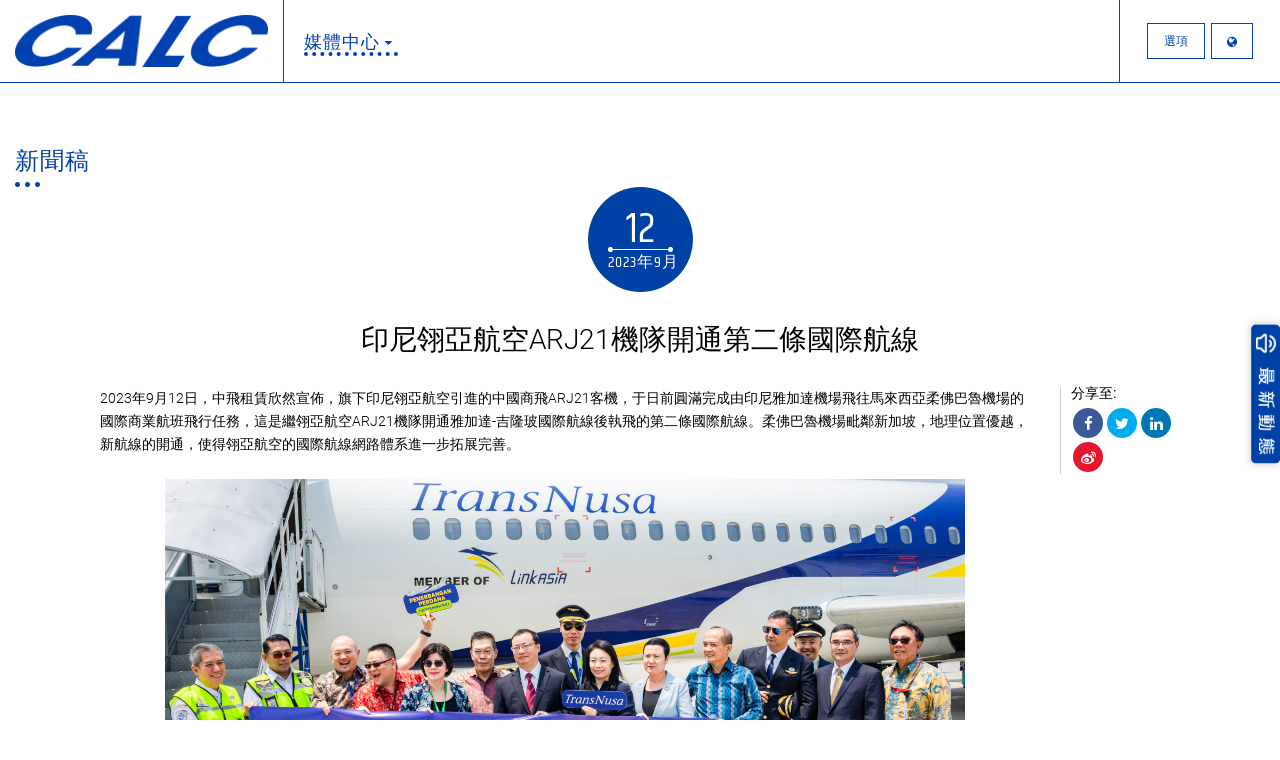

--- FILE ---
content_type: text/html; charset=UTF-8
request_url: https://calc.com.hk/?route=press_detail&id=342&lang=2
body_size: 7627
content:







































































<!DOCTYPE html PUBLIC "-//W3C//DTD XHTML 1.0 Transitional//EN"
        "http://www.w3.org/TR/xhtml1/DTD/xhtml1-transitional.dtd">
<html xmlns="http://www.w3.org/1999/xhtml">
<!DOCTYPE html>
<html>
<head>
    <meta charset="UTF-8"/>
    <meta http-equiv="X-UA-Compatible" content="IE=edge">
    <meta name="viewport" content="width=device-width, initial-scale=1, user-scalable=no, maximum-scale=1.0, minimum-scale=1.0">
    <link rel="icon" href="img/airplane.png" type="img/x-icon">
    <meta name="keywords"
          content="中国飞机租赁,中飞租赁,中國飛機租賃,中飛租賃,中國飛機租賃集團控股有限公司,中国飞机租赁集团控股有限公司,CALC,China Aircraft Leasing,China Aircraft Leasing Group Holdings Limited,潘浩文,Mike Poon,Poon Ho Man">
    <title>CALC</title>
    <link rel="stylesheet" type="text/css" href="css/reset.css"/>
    <link rel="stylesheet" type="text/css" href="css/font-awesome.css"/>
    <link rel="stylesheet" type="text/css" href="css/slick.css"/>
    <link rel="stylesheet" type="text/css" href="css/slick-theme.css"/>
    <link rel="stylesheet" type="text/css" href="css/style.css"/>
    <link rel="stylesheet" type="text/css" href="css/responsive.css"/>
    <link rel="stylesheet" type="text/css" href="css/responsive2.css"/>
    <link rel="stylesheet" type="text/css" href="css/jquery.fancybox.min.css"/>
    <link rel="stylesheet" href="css/animate.css"/>
            <link rel="stylesheet" type="text/css" href="css/style_ch.css"/>
            <!-- <link href="https://fonts.googleapis.com/css?family=Khand:400,500,600" rel="stylesheet"/>
    <link href="https://fonts.googleapis.com/css?family=Roboto:300,300i,400,400i,500,500i" rel="stylesheet"/>
    <link href="https://fonts.googleapis.com/css?family=Work+Sans:600" rel="stylesheet"/> -->

    <link rel="stylesheet" type="text/css" href="css/google/k-hand.css"/>
    <link rel="stylesheet" type="text/css" href="css/google/roboto.css"/>
    <link rel="stylesheet" type="text/css" href="css/google/work-sans.css"/>

    <script src="js/jquery-1.11.1.min.js"></script>
    <!-- <script src="https://code.jquery.com/ui/1.12.0/jquery-ui.js"></script> -->
    <script src="admin/js/jquery-ui/jquery-ui.min.js"></script>
    <script type="text/javascript" src="js/slick.min.js"></script>
    <script type="text/javascript" src="js/jquery.dotdotdot.js"></script>
    <script type="text/javascript" src="js/TweenMax.min.js"></script>
    <script type="text/javascript" src="js/ScrollMagic.min.js"></script>
    <script type="text/javascript" src="js/animation.gsap.min.js"></script>
    <script type="text/javascript" src="js/debug.addIndicators.min.js"></script>
    <script type="text/javascript" src="js/jquery.fancybox.min.js"></script>
    <script type="text/javascript" src="js/packery.pkgd.min.js"></script>
    <script type="text/javascript" src="js/wow.min.js"></script>
    <script type="text/javascript" src="js/jquery.stellar.js"></script>
    <script type="text/javascript" src="js/main.js"></script>
    <script type="text/javascript" src="js/jquery.matchHeight-min.js"></script>
    
    <!-- <script src="https://www.google.com/recaptcha/api.js?hl=en" async defer></script> -->
    <!-- <script src="/js/recaptcha-api.js" async defer></script> -->

    <!-- <script src="https://www.amcharts.com/lib/3/amcharts.js"></script>
    <script src="https://www.amcharts.com/lib/3/serial.js"></script>
    <script src="https://www.amcharts.com/lib/3/amstock.js"></script>
    <script src="https://www.amcharts.com/lib/3/plugins/export/export.min.js"></script>
    <link rel="stylesheet" href="https://www.amcharts.com/lib/3/plugins/export/export.css" type="text/css" media="all"/>
    <script src="https://www.amcharts.com/lib/3/themes/light.js"></script> -->

    <script src="amcharts/lib/3/amcharts.js"></script>
    <script src="amcharts/lib/3/serial.js"></script>
    <script src="amcharts/lib/3/amstock.js"></script>
    <script src="amcharts/lib/3/plugins/export/export.min.js"></script>
    <link rel="stylesheet" href="amcharts/lib/3/plugins/export/export.css" type="text/css" media="all"/>
    <script src="amcharts/lib/3/themes/light.js"></script>

    <link rel="stylesheet" type="text/css" href="css/jquery.datetimepicker.css"/>
    <script src="js/jquery.datetimepicker.full.min.js"></script>
    <meta property="og:type" content="website"/>
    <meta property="og:title" content="CALC"/>
    <meta property="og:image"
          content="http://calc.com.hk"/>
    <meta property="og:url"
          content="http://calc.com.hk/?route=press_detail&id=342&lang=2"/>
    <meta property="og:description" content="">
    <meta name="description" content="">
    <meta name="keywords" content="">


    <!-- Global site tag (gtag.js) - Google Analytics -->
    <!-- <script async src="https://www.googletagmanager.com/gtag/js?id=UA-128214601-1"></script>
    <script>
        window.dataLayer = window.dataLayer || [];

        function gtag() {
            dataLayer.push(arguments);
        }

        gtag('js', new Date());

        gtag('config', 'UA-128214601-1');
    </script> -->
	<script>
	// var _hmt = _hmt || [];
	// (function() {
	//   var hm = document.createElement("script");
	//   hm.src = "https://hm.baidu.com/hm.js?ae5f34e23436e4c5777188e19c23e851";
	//   var s = document.getElementsByTagName("script")[0]; 
	//   s.parentNode.insertBefore(hm, s);
	// })();

    var _hmt = _hmt || [];
    (function() {
    var hm = document.createElement("script");
    hm.src = "https://hm.baidu.com/hm.js?082cbe5816c41300c347704d5257826b";
    var s = document.getElementsByTagName("script")[0]; 
    s.parentNode.insertBefore(hm, s);
    })();
    
	</script>
</head>
<body>
<div id="global-container">
    <!--    <div class="transition-wrapper">
        </div>-->
    <div class="loader">
        <img class="loader-cloud-1" src="/img/clouds/loading-cloud1.png"/>
        <img class="loader-cloud-2" src="/img/clouds/loading-cloud2.png"/>
        <img class="loader-cloud-3" src="/img/clouds/loading-cloud3.png"/>
        <img class="loader-cloud-4" src="/img/clouds/loading-cloud4.png"/>
        <img class="loader-cloud-5" src="/img/clouds/loading-cloud5.png"/>
        <img class="loader-cloud-6" src="/img/clouds/loading-cloud6.png"/>
        <img class="loader-cloud-7" src="/img/clouds/loading-cloud7.png"/>
        <img class="loader-cloud-8" src="/img/clouds/loading-cloud5.png"/>
        <!--        <div class="loader-spin"></div>-->
    </div>
    <div class="header white-bg white-bg-header">
        <div class='header-logo-wrap'>
            <a href='?route=home' class="rp">
                <img class="logo-1" src='img/logo.png'/>
                <img class="logo-2" src='img/logo_blue.png'/>
            </a>
        </div>
        <div class="header-link-wrap">
            <ul>
                <li class="">
                    <a class="upper font-0 white-font lighter">關於中飛租賃<i
                                class="fa fa-caret-down" aria-hidden="true"></i></a>
                    <ul class="quick-menu">
                        <li><a href="?route=glance"
                               class="white-font upper font-0 rp">中飛租賃概覽</a></li>
                        <li><a href="?route=overview"
                               class="white-font upper font-0 rp">企業簡介</a></li>
                        <!-- <li><a href="?route=mission"
                               class="white-font upper font-0 rp">企業願景</a></li> -->
                        <!-- <li><a href="?route=market_position"
                               class="white-font upper font-0 rp">市場地位</a></li> -->
                        <li><a href="?route=milestone"
                               class="white-font upper font-0 rp">企業發展里程碑</a></li>
                        <li><a href="?route=awards"
                               class="white-font upper font-0 rp">獎項與殊榮</a></li>
                        <li><a href="?route=management"
                               class="white-font upper font-0 rp">管理及核心團隊</a></li>
                    </ul>
                </li>

                <li class=" ">
                    <a class="upper font-0 white-font lighter">業務範圍<i
                                class="fa fa-caret-down" aria-hidden="true"></i></a>
                    <ul class="quick-menu">
                        <li>
                            <a href="?route=solution"
                               class="white-font upper font-0 rp">飛機解決方案</a>
                        </li>
                        <!--                        <li>
                                                                                            <a href="?route=aircraft_financing" class="white-font upper font-0 rp">
                                                                Aircraft Financing                                                                                            </a>
                                                                                        </li>-->
                        <li>
                            <a href="?route=fleet_portfolio"
                               class="white-font upper font-0 rp">我們的機隊</a>
                        </li>
                        <li>
                            <a href="?route=marketing_partners"
                               class="white-font upper font-0 rp">環球航空合作夥伴</a>
                        </li>
                        <!-- <li>
                            <a href="?route=asset_light_model"
                               class="white-font upper font-0 rp">輕資產業務模型</a>
                        </li> -->
                        <li>
                            <a href="?route=signature_deals"
                               class="white-font upper font-0 rp">重要交易</a>
                        </li>
                    </ul>
                </li>
                <li class="">
                    <a class="upper font-0 white-font lighter">投資者關係<i class="fa fa-caret-down"
                                                                                         aria-hidden="true"></i></a>
                    <ul class="quick-menu">
                        <li>
                            <a href="?route=ir_financial_highlight"
                               class="white-font upper font-0 rp">財務摘要</a>
                        </li>
                        <li>
                            <a href="?route=ir_shareholder"
                               class="white-font upper font-0 rp">股權架構</a>
                        </li>
                        <li>
                            <a href="?route=ir_board"
                               class="white-font upper font-0 rp">董事會</a>
                        </li>
                        <li>
                            <a href="?route=ir_announcement"
                               class="white-font upper font-0 rp">公告及通函</a>
                        </li>
                        <li>
                            <a href="?route=ir_financial_report"
                               class="white-font upper font-0 rp">定期財務報告及演示材料</a>
                        </li>
                        <li>
                            <a href="?route=ir_corporate_governance"
                               class="white-font upper font-0 rp">企業管治</a>
                        </li>
                        <li>
                            <a href="?route=ir_esg" class="white-font upper font-0 rp">環境、社會及管治</a>
                        </li>
                        <li>
                            <a href="?route=ir_share_info"
                               class="white-font upper font-0 rp">股價信息</a>
                        </li>
                        <li>
                            <a href="?route=ir_analyst_coverage"
                               class="white-font upper font-0 rp">分析師覆蓋</a>
                        </li>
                        <li>
                            <a href="?route=ir_lost" class="white-font upper font-0 rp">公告 (補發已遺失的股權證明書)</a>
                        </li>
                        <!-- 企业传播 -->
                        <li>
                            <a href="?route=communications" class="white-font upper font-0 rp">股東信息</a>
                        </li>
                        
                    </ul>
                </li>
                <li class="active">
                    <a class="upper font-0 white-font lighter">媒體中心<i class="fa fa-caret-down" aria-hidden="true"></i></a>
                    <ul class="quick-menu">
                        <li>
                            <a href="?route=press"
                               class="white-font upper font-0 rp">新聞稿</a>
                        </li>
                        <li>
                            <a href="?route=video" class="white-font upper font-0 rp">視頻與多媒體</a>
                        </li>
                        <!-- <li>
                            <a href="?route=calc-15" class="white-font upper font-0 rp">
                                <img src="img/calc-15-logo.png" style="width: 120px;"/>
                            </a>
                        </li> -->
                    </ul>
                </li>
                <li class="">
                    <a class="upper font-0 white-font lighter">人才招聘<i class="fa fa-caret-down" aria-hidden="true"></i></a>
                    <ul class="quick-menu">
                        <li>
                            <a href="?route=career"
                               class="white-font upper font-0 rp">就業機會</a>
                        </li>
                        <li>
                            <a href="?route=life"
                               class="white-font upper font-0 rp">中飛天地</a>
                        </li>
                    </ul>
                </li>
                <li class="">
                    <a class="upper font-0 white-font lighter">聯繫我們</a>
                </li>

            </ul>
        </div>
        <div class='header-menu-wrap'>
            <div class="header-menu-responsive">
                <div class='menu-line'></div>
                <div class='menu-line'></div>
                <div class='menu-line'></div>
            </div>
            <div class='header-menu'>
                                    <div>選項</div>
                    
            </div>
            <div class='header-language'><i class="fa fa-globe" aria-hidden="true"></i>
                <ul>
                    <li><a href='?route=press_detail&id=342&lang=1'>EN</a></li>
                    <li><a href='?route=press_detail&id=342&lang=2'>繁</a></li>
                    <li><a href='?route=press_detail&id=342&lang=3'>简</a></li>
                </ul>
            </div>
        </div>
    </div>
    <div class="main-menu-wrap">
        <ul class="main-menu-list-wrap">
            <li>
                <a class="white-font upper font-0">
                    關於中飛租賃                </a>
                <ul class="sub-menu-wrap">
                    <li>
                        <a href="?route=glance" class="white-font upper font-0 rp">
                            中飛租賃概覽                        </a>
                    </li>
                    <li>
                        <a href="?route=overview" class="white-font upper font-0 rp">
                            企業簡介                        </a>
                    </li>
                    <!-- <li>
                        <a href="?route=mission" class="white-font upper font-0 rp">
                            企業願景                        </a>
                    </li> -->
                    <!-- <li>
                        <a href="?route=market_position" class="white-font upper font-0 rp">
                            市場地位                        </a>
                    </li> -->
                    <li>
                        <a href="?route=milestone" class="white-font upper font-0 rp">
                            企業發展里程碑                        </a>
                    </li>
                    <li>
                        <a href="?route=awards" class="white-font upper font-0 rp">
                            獎項與殊榮                        </a>
                    </li>
                    <li>
                        <a href="?route=management" class="white-font upper font-0 rp">
                            管理及核心團隊                        </a>
                    </li>
                </ul>
            </li>
            <li>
                <a class="white-font upper font-0">
                    業務範圍                </a>
                <ul class="sub-menu-wrap">
                    <li>
                        <a href="?route=solution" class="white-font upper font-0 rp">
                            飛機解決方案                        </a>
                    </li>
                    <!--                    <li>
                                                                                    <a href="?route=aircraft_financing" class="white-font upper font-0 rp">
                                                            Aircraft Financing                                                                                    </a>
                                                                                </li>-->
                    <li>
                        <a href="?route=fleet_portfolio" class="white-font upper font-0 rp">
                            我們的機隊                        </a>
                    </li>
                    <li>
                        <a href="?route=marketing_partners" class="white-font upper font-0 rp">
                            環球航空合作夥伴                        </a>
                    </li>
                    <!-- <li>
                        <a href="?route=asset_light_model"
                           class="white-font upper font-0 rp">輕資產業務模型</a>
                    </li> -->
                    <li>
                        <a href="?route=signature_deals" class="white-font upper font-0 rp">
                            重要交易                        </a>
                    </li>
                </ul>
            </li>
            <li>
                <a class="white-font upper font-0">
                    投資者關係                </a>
                <ul class="sub-menu-wrap">
                    <li>
                        <a href="?route=ir_financial_highlight" class="white-font upper font-0 rp">
                            財務摘要                        </a>
                    </li>
                    <li>
                        <a href="?route=ir_shareholder" class="white-font upper font-0 rp">
                            股權架構                        </a>
                    </li>
                    <li>
                        <a href="?route=ir_board" class="white-font upper font-0 rp">
                            董事會                        </a>
                    </li>
                    <li>
                        <a href="?route=ir_announcement" class="white-font upper font-0 rp">
                            公告及通函                        </a>
                    </li>
                    <li>
                        <a href="?route=ir_financial_report" class="white-font upper font-0 rp">
                            定期財務報告及演示材料                        </a>
                    </li>
                    <li>
                        <a href="?route=ir_corporate_governance" class="white-font upper font-0 rp">
                            企業管治                        </a>
                    </li>
                    <li>
                        <a href="?route=ir_esg" class="white-font upper font-0 rp">
                            環境、社會及管治                        </a>
                    </li>
                    <li>
                        <a href="?route=ir_share_info" class="white-font upper font-0 rp">
                            股價信息                        </a>
                    </li>
                    <li>
                        <a href="?route=ir_analyst_coverage" class="white-font upper font-0 rp">
                            分析師覆蓋                        </a>
                    </li>
                    <li>
                        <a href="?route=ir_lost" class="white-font upper font-0 rp">
                            公告 (補發已遺失的股權證明書)                        </a>
                    </li>
                    <!-- 企业传播 -->
                    <li>
                        <a href="?route=communications" class="white-font upper font-0 rp">
                            股東信息                        </a>
                    </li>

                    
                </ul>
            </li>
            <li>
                <a class="white-font upper font-0">
                    媒體中心                </a>
                <ul class="sub-menu-wrap">
                    <li>
                        <a href="?route=press" class="white-font upper font-0 rp">
                            新聞稿                        </a>
                    </li>
                    <li>
                        <a href="?route=video" class="white-font upper font-0 rp">
                            視頻與多媒體                        </a>
                    </li>
                    <!-- <li>
                        <a href="?route=calc-15" class="white-font upper font-0 rp">
                            <img src="img/calc-15-logo.png" style="width: 200px;"/>
                        </a>
                    </li> -->
                </ul>
            </li>
            <li>
                <a class="white-font upper font-0">
                    人才招聘                </a>
                <ul class="sub-menu-wrap">
                    <li>
                        <a href="?route=career" class="white-font upper font-0 rp">
                            就業機會                        </a>
                    </li>
                    <li>
                        <a href="?route=life" class="white-font upper font-0 rp">
                            中飛天地                        </a>
                    </li>
                </ul>
            </li>
            <li>
                <a class="white-font upper font-0 rp" href="?route=contact">
                    聯繫我們                </a>
            </li>

            
            <li>
                <ul class="responsive-lang-bar">
                    <li><a href='?route=press_detail&id=342&lang=1'>EN</a></li>
                    <li><a href='?route=press_detail&id=342&lang=2'>繁</a></li>
                    <li><a href='?route=press_detail&id=342&lang=3'>简</a></li>
                </ul>
            </li>
        </ul>
    </div>


    <script>

        $(document).scroll(function () {
            if ($(document).scrollTop() == 0) {
                $(".header").removeClass("scroll");
            } else {
                $(".header").addClass("scroll");
            }
        });
        $(document).ready(function () {
            if ($(document).scrollTop() == 0) {
                $(".header").removeClass("scroll");
            } else {
                $(".header").addClass("scroll");
            }
        });
    </script>

    <script>
        $(document).ready(function () {
            $(".header-menu, .header-menu-responsive,.main-menu-wrap").click(function () {
                if ($(".main-menu-wrap").hasClass("active")) {
                    $(".main-menu-wrap").removeClass("active");
                    $(".header-menu-wrap").removeClass("menu-on");
                    $(".header-link-wrap").removeClass("menu-on");
                    $("body").css("overflow", "auto");
                    $(".main-menu-wrap").fadeOut();
                    if ($(document).scrollTop() == 0) {
                        $(".header").removeClass("scroll");
                    } else {
                        $(".header").addClass("scroll");
                    }
                    if ($(".header").hasClass("white-bg-header")) {
                        $(".header").addClass("white-bg");
                    }
                } else {
                    $(".main-menu-wrap").addClass("active");
                    $(".header-menu-wrap").addClass("menu-on");
                    $(".header-link-wrap").addClass("menu-on");
                    $(".header").removeClass("scroll");
                    $("body").css("overflow", "hidden");
                    $(".main-menu-wrap").fadeIn();
                    $(".header").removeClass("white-bg");
                }
            });

            $('.main-menu-list-wrap li').click(function (e) {
                e.stopPropagation();
            });

            $(".main-menu-list-wrap li").each(function (index) {
                $(this).click(function () {
                    var windowsize = $(window).width();
                    if (windowsize <= 768) {
                        $(".sub-menu-wrap").hide();
                        $(this).find(".sub-menu-wrap").show();

                    }
                });
            });
            $(window).resize(function () {
                var windowsize = $(window).width();
                if (windowsize > 768) {
                    $(".sub-menu-wrap").show();
                }
            });

        });
    </script><style>
    .text-wrap ul {
        list-style: disc;

        margin-left: 20px;
    }
    
    .text-wrap ol {
        list-style: decimal;

        margin-left: 20px;
    }
    .text-wrap p a {
        font-weight: normal;
    }
</style>
<div id="press-detail" class="media ir wrap-full">
    <div class="ir-top">
        <div class="container">
            <div class="pg-name">
                <h5>新聞稿</h5>
                <img src="img/short-divider.png"/>
            </div>
            <section class="press-detail-wrap">
                <div class="press-banner">
                     
                </div>
                <div class="press-inner-title">
                    <div class="date font-0">
                                                    <div class="date-top">
                                <p class="day">12</p>
                            </div>
                            <div class="date-divide"></div>
                            <div class="bottom">
                                <p class="year">2023年9月</p>
                            </div>
                                                </div>
                    <h3 class="lighter">印尼翎亞航空ARJ21機隊開通第二條國際航線</h3>
                </div>
                <div class="content">
                    <div class="text-wrap">
                        <p align="left">2023年9月12日，中飛租賃欣然宣佈，旗下印尼翎亞航空引進的中國商飛ARJ21客機，于日前圓滿完成由印尼雅加達機場飛往馬來西亞柔佛巴魯機場的國際商業航班飛行任務，這是繼翎亞航空ARJ21機隊開通雅加達-吉隆玻國際航線後執飛的第二條國際航線。柔佛巴魯機場毗鄰新加坡，地理位置優越，新航線的開通，使得翎亞航空的國際航線網路體系進一步拓展完善。</p>

<p align="left">&nbsp;</p>

<p style="text-align: center;"><img alt="" src="/Product_Photo/images/Image_20230912140412.jpg" style="width: 800px; height: 450px;" /></p>

<p align="left">&nbsp;</p>

<p align="left">翎亞航空首席執行官Bernard Francis表示：&ldquo;翎亞航空的ARJ21飛機於2023年4月正式投入商業運營以來，以高日利用率和高可靠性，充分展示了該機型的優良性能。我們感謝中國商飛為翎亞航空ARJ21機隊提供不斷延伸完善的售後保障體系，使得翎亞航空更有信心，根據區域客流需求大力開發東南亞地區各目的地之間的航線網路並投放ARJ21機隊運力，成為旅客們來到印尼的首選出行夥伴，為印尼與各國間的經貿、文化與交流做出貢獻。&rdquo;</p>

<p align="left">&nbsp;</p>

<p align="left">中飛租賃執行董事、副行政總裁兼翎亞航空中方董事長劉晚亭表示：&ldquo;很高興在短時間內見證翎亞航空ARJ21機隊開通第二條國際航線。中飛租賃看好ARJ21飛機的發展前景，希望翎亞航空在未來踏足更多市場，取得更大的商業成功，提升印尼與其他國家與地區間的連通性，為往返印尼和馬來西亞的各國旅客提供更安全、便捷和經濟實惠的航空出行服務，進一步促進印尼的旅遊發展和商業活動。&rdquo;</p>

<p align="left">&nbsp;</p>

<p style="text-align: center;"><img alt="" src="/Product_Photo/images/WeChat%20Screenshot_20230912141302.png" style="width: 800px; height: 358px;" /></p>

<p align="left">&nbsp;</p>

<p align="left">開航當日，中國商飛總經理周新民一行在印尼雅加達國際機場參加翎亞航空第二條國際航線開通儀式。周新民總經理表示：&ldquo;為客戶提供更加經濟、安全、環保、舒適的商用飛機，是中國商飛公司始終為之奮鬥的願景。自ARJ21飛機交付翎亞航空以來，飛機狀態和各項技術指標表現優異，中國商飛將致力於為持續復蘇的民航市場提供更加優質的產品和服務。&rdquo;</p>
                    </div>
                    <div class="share">
                        <p>分享至:</p>
                        <div class="social-icon">
                            <a id="fb-share" href="https://www.facebook.com/sharer/sharer.php?u=http%3A%2F%2Fcalc.com.hk%2F%3Froute%3Dpress_detail%26id%3D342%26lang%3D2" onclick="javascript:window.open(this.href, '', 'menubar=no,toolbar=no,resizable=yes,scrollbars=yes,height=300,width=600');
                                    return false;"target="_blank" title="Share on Facebook"><i class="fa fa-facebook" aria-hidden="true"></i></a>
                            <a id="tw-share" href="https://twitter.com/share?url=http%3A%2F%2Fcalc.com.hk%2F%3Froute%3Dpress_detail%26id%3D342%26lang%3D2" onclick="javascript:window.open(this.href, '', 'menubar=no,toolbar=no,resizable=yes,scrollbars=yes,height=300,width=600');
                                    return false;" target="_blank" title="Share on Twitter"><i class="fa fa-twitter" aria-hidden="true"></i></a>
                            <a id="ln-share" href="https://www.linkedin.com/cws/share?url=http%3A%2F%2Fcalc.com.hk%2F%3Froute%3Dpress_detail%26id%3D342%26lang%3D2" onclick="javascript:window.open(this.href, '', 'menubar=no,toolbar=no,resizable=yes,scrollbars=yes,height=300,width=600');
                                    return false;" target="_blank"><i class="fa fa-linkedin" aria-hidden="true"></i></a>
                            <a id="weibo-share" href="http://service.weibo.com/share/share.php?url=http%3A%2F%2Fcalc.com.hk%2F%3Froute%3Dpress_detail%26id%3D342%26lang%3D2" onclick="javascript:window.open(this.href, '', 'menubar=no,toolbar=no,resizable=yes,scrollbars=yes,height=300,width=600');
                                    return false;"target="_blank" title="Share on Weibo"><i class="fa fa-weibo" aria-hidden="true"></i></a>
                            </ul>
                        </div>
                    </div>
                    <section>
                </div>
        </div>
        <div class="ir-bottom">
            <div class="cloud">
                <div class="cloud-divide-wrap"><img src="img/ir-cloud-bottom.png"/></div>
            </div>
            <div class="container">
                <!--                <div class="corp-vid-wrap">
                                                    <h3 class="lighter"></h3>
                                    <div class="play-wrap">
                                        <a href="" data-fancybox >
                                            <div class="play-btn"></div>
                                        </a>
                                        <h5 class="font-0">視頻與多媒體</h5>
                                    </div>
                
                                </div>-->
                <div class="ir-contact-wrap">
                    <div class="pg-name">
                        <h5>媒體查詢</h5>
<!--                        <p class="lighter">Please contact our PR for any media related events or enquires.</p>-->
                        <img src="img/short-divider-white.png"/>
                    </div>
                    <div class="ir-address">
                        <p>中國飛機租賃集團控股有限公司</p>
                        <p>企業傳訊部</p>
                    </div>
                    <ul class="ir-contact-info">
                        <li><i class="fa fa-envelope" aria-hidden="true"></i><p><a href="mailTo:pr@calc.aero">pr@calc.aero</a></p></li>
                        <li><i class="fa fa-phone" aria-hidden="true"></i><p>+852 3759 8428</p></li>
                        <li><i class="fa fa-print" aria-hidden="true"></i><p>+852 3759 8427</p></li>                    
                    </ul>
                </div>
            </div>
        </div>
    </div>
</div>

<style>
    .sidebar {
        position: fixed;
        top: 45%;
        right: 0;
        z-index: 999;
        -webkit-box-shadow: 0 0 10px rgba(0, 0, 0, .2);
        box-shadow: 0 0 10px rgba(0, 0, 0, .2);
    }

    .sidebar img {
        height: 140px;
    }
</style>
<div class="sidebar">
    <a href="?route=press_detail&id=404">            <img src="img/sidebar/What_s_new_button_TC.PNG"/>
            </a>
</div>

<style>
    .social-media {
        margin-right: 10px;
    }

    .social-media img {
        width: 120px;

    }

    #wechat-icon {
        cursor: pointer
    }

    #wechat-qrcode.active {
        display: block;
    }

    #wechat-qrcode {
        cursor: pointer;
        display: none;
        position: absolute;
        top: -300px;
        width: 300px;
        z-index: 9;
    }

    .calctj {
    }

    .calctj img {
        width: 120px;

    }

    .social-media-wrap {
        display: flex;
        margin-bottom: 10px;
    }

    @media screen and (max-width: 1024px) {

        .calctj img {
            width: 120px;

        }
    }

    @media screen and (max-width: 768px) {

        .calctj img {
            width: 120px;

        }
    }

    @media screen and (max-width: 500px) {

        .calctj {
            padding-right: 0;
            border-right: 0;

        }
    }
</style>
<div class="footer">
    <div>


        <ul class="privacy-wrap">
            <li>
                <a href="?route=privacy">隱私信息</a>
            </li>
            <li>
                <a href="?route=disclaimer">免責條款</a>
            </li>
            <!--            <li>
                            <a href="#">Sitemap</a>
                        </li>-->
        </ul>
        <div class="sent">Copyright © 2026 China Aircraft Leasing Group Holdings Limited. All Rights
            Reserved.</span></div>
    </div>
    <div>
<!--
        <div class="footer-qr-code-wrap">
            <div class="calctj">
                <a href="http://www.calccn.com"><img src="/img/footer/CALC%20TJ_logo.png"></a>
            </div>
        </div>-->
        <div class="social-media-wrap">
            <div class="social-media">
                <a href="http://www.calccn.com" target="_blank"><img src="/img/footer/calctj-full-qrcode.jpg"></a>
                <a href="#"><img src="/img/footer/CALC_WeChat.png"/></a>
                <a href="https://www.linkedin.com/company/china-aircraft-leasing-limited" target="_blank">
                    <img src="/img/footer/CALC_LinkedIn.png"/></a>

            </div>
        </div>

    </div>
</div>
</div>

</div>
</body>
</html>
<script>
    $("#wechat-icon").click(function () {
        $("#wechat-qrcode").addClass("active");


    });

    $("#wechat-qrcode").click(function () {
        $("#wechat-qrcode").removeClass("active");


    });
</script>
<script>
    new WOW().init();
</script>
<script>
    //SetChangePageEffect
    //Go to other page
    $('.rp').click(function (e) {
        e.preventDefault();
        linkLocation = this.href;
        if (linkLocation != "") {
            $('.loader').removeClass('reset');
            $('.loader').removeClass('loaded');
            setTimeout(function () {
                window.location = linkLocation;
            }, 1000);
        }
    });

    //After Load Page
    $(window).load(function () {
        $('.loader').addClass('loaded');
        $('.loader').addClass('reset');
    });
</script>





--- FILE ---
content_type: text/css
request_url: https://calc.com.hk/css/responsive2.css
body_size: 570
content:
.solution-img-responsive:after {
    content:'';
    display: block;
    padding-top: 100%;
}
@media screen and (max-width: 1024px) {
        #contact {padding-top: 64px;}
        #contact .left,
        #contact .right {
            height: calc(100vh - 150px);
        }
        
}
@media screen and (max-width: 768px) {
    .wrap-full.media .corp-vid-wrap {
        width: 100%;
        max-width: 400px;
        margin-right: 0;
    }
    .wrap-full.media .ir-bottom .container .ir-contact-wrap {
        margin-left: 0;
        margin-top: 30px;
        width: 100%;
        max-width: 400px;
    }
    .ir-bottom {
       text-align:left;
       padding-top: 50px;
    }
}
@media screen and (max-width: 850px) {
    #contact .left {
        width: 100%;
        height: 350px;
    }
    #contact .right {
        width: 100%;
        height: auto;
    }
    #contact .tab-wrap .address-wrap,
    #contact .enquiry-wrap {
        position: relative;
        height: auto;
            opacity: 1;
    visibility: visible;
    }
    #contact .tab-wrap {
        height: auto;
    }
    #contact .toggle-btn {
        display: none;
    }
    #contact .list-wrap {
        height: auto;
    }
    #contact .address-list.active {
        position: relative;
        height:auto;
    }
    #contact .enquiry-wrap .form-wrap {
        padding-bottom: 50px;
    }
    #contact form ul {
        margin: 0 auto;
    }
    #contact form .form-btn {
        text-align: center;
    }
    #contact .enquiry-wrap .enquiry-top,
    #contact .address-type {
        height: auto;
        padding: 30px 20px;
    }
    #contact .address-type > li {
        font-size: 1.5rem;
    }
    #contact .enquiry-wrap .enquiry-intro {
        text-align: center;
    }
    #contact .enquiry-wrap .enquiry-intro:after {
        margin: 15px auto;
    }
}
@media screen and (max-width: 425px) {
    #contact {
    padding-top: 60px;
    }


}


--- FILE ---
content_type: text/css
request_url: https://calc.com.hk/css/style_ch.css
body_size: 597
content:
/*
To change this license header, choose License Headers in Project Properties.
To change this template file, choose Tools | Templates
and open the template in the editor.
*/
/* 
    Created on : 2017年12月12日, 上午11:52:04
    Author     : Nelson
*/

#overview .overview-wrap .text-wrap {
    text-align: justify;
    position: relative;
    top: -70px;
}
.bottom-glance-title {
    font-size: 60px;
    margin-top: 75px;
}
.home-press-info-wrap .press-title {
    overflow: scroll;
    padding: 10px 0;
    box-sizing: border-box;
}
::-webkit-scrollbar {
    display: none;
}
#portfolio .fleet-tab-btn > li {
    padding: 7px 15px 5px;
}
.home-press-left .press-title {
    top: 29%;
    transform: translate(0,-50%);
    -webkit-transform: translate(0,-50%);
}
#overview .overview-content {
    text-align: justify;
    max-width: 280px;
}
.overview-title {
    font-size: 24px;
}
#management .lightbox .board-desc .text-wrap, 
#board .lightbox .board-desc .text-wrap {
    text-align: justify;
}

#solution .top-banner-content {
    text-align: justify;
}
#solution .solution-list > li .solution-title p {
    font-size: 1.8rem;
}
#awards .tab-btn {
/*    padding: 7px 15px 5px;*/
}

--- FILE ---
content_type: application/javascript
request_url: https://calc.com.hk/js/main.js
body_size: 485
content:
var leftcloud1position = -30;
var rightcloudposition = 20;
var cloud1position = 0;
var cloud2position = 0;


var interval;
$(window).on("blur focus", function(e) {
    var prevType = $(this).data("prevType");

    if (prevType != e.type) {   //  reduce double fire issues
        switch (e.type) {
            case "blur":
                clearInterval(interval);
                //console.log("Blured");
                break;
            case "focus":
                setFullPageCloudFlow();
                interval = setInterval(setFullPageCloudFlow, 3000);
                //console.log("focus");
                break;
        }
    }
    $(this).data("prevType", e.type);
})
$(document).ready(function() {
    setFullPageCloudFlow();
    interval = setInterval(setFullPageCloudFlow, 3000);
});

function setFullPageCloudFlow() {
    leftcloud1position = leftcloud1position + 1;
    $('.left-cloud-overlay').css('transform', 'translateX(' + leftcloud1position + '%)');
    rightcloudposition = rightcloudposition - (0.5);
    $('.right-cloud-overlay').css('transform', 'translateX(' + rightcloudposition + '%)');
    
    //Home page
    cloud1position = cloud1position - 1; 
    $('.home-top-cloud-1').css('transform', 'translateX(' + cloud1position + '%)');
    cloud2position = cloud2position - (0.5);
    $('.home-top-cloud-2').css('transform', 'translateX(' + cloud2position + '%)');
}



--- FILE ---
content_type: application/javascript
request_url: https://calc.com.hk/amcharts/lib/3/plugins/export/export.min.js
body_size: 18689
content:
AmCharts.translations["export"]||(AmCharts.translations["export"]={}),AmCharts.translations["export"].en||(AmCharts.translations["export"].en={"fallback.save.text":"CTRL + C to copy the data into the clipboard.","fallback.save.image":"Rightclick -> Save picture as... to save the image.","capturing.delayed.menu.label":"{{duration}}","capturing.delayed.menu.title":"Click to cancel","menu.label.print":"Print","menu.label.undo":"Undo","menu.label.redo":"Redo","menu.label.cancel":"Cancel","menu.label.save.image":"Download as ...","menu.label.save.data":"Save as ...","menu.label.draw":"Annotate ...","menu.label.draw.change":"Change ...","menu.label.draw.add":"Add ...","menu.label.draw.shapes":"Shape ...","menu.label.draw.colors":"Color ...","menu.label.draw.widths":"Size ...","menu.label.draw.opacities":"Opacity ...","menu.label.draw.text":"Text","menu.label.draw.modes":"Mode ...","menu.label.draw.modes.pencil":"Pencil","menu.label.draw.modes.line":"Line","menu.label.draw.modes.arrow":"Arrow","label.saved.from":"Saved from: "}),function(){AmCharts["export"]=function(t,r){var s,d={name:"export",version:"1.4.76",libs:{async:!0,autoLoad:!0,reload:!1,resources:["fabric.js/fabric.min.js","FileSaver.js/FileSaver.min.js",{"jszip/jszip.min.js":["xlsx/xlsx.min.js"],"pdfmake/pdfmake.min.js":["pdfmake/vfs_fonts.js"]}],namespaces:{"pdfmake.min.js":"pdfMake","jszip.min.js":"JSZip","xlsx.min.js":"XLSX","fabric.min.js":"fabric","FileSaver.min.js":"saveAs"},loadTimeout:1e4,unsupportedIE9libs:["pdfmake.min.js","jszip.min.js","xlsx.min.js"]},config:{},setup:{chart:t,hasBlob:!1,wrapper:!1,isIE:!!window.document.documentMode,IEversion:window.document.documentMode,hasTouch:"object"==typeof window.Touch,focusedMenuItem:void 0,hasClasslist:"classList"in document.createElement("_")},drawing:{enabled:!1,undos:[],redos:[],buffer:{position:{x1:0,y1:0,x2:0,y2:0,xD:0,yD:0}},handler:{undo:function(){var c=d.drawing.undos.pop();if(c){if(c.selectable=!0,d.drawing.redos.push(c),"added"==c.action)d.setup.fabric.remove(c.target);else{if(!c.target.changed&&"added:modified"==c.action)return void d.drawing.handler.undo();var u=JSON.parse(c.state);c.target.recentState=c.state,c.target instanceof fabric.Group?(u=d.prepareGroupState(u),c.target.set(u),d.drawing.handler.change({color:u.cfg.color,width:u.cfg.width,opacity:u.cfg.opacity},!0,c.target)):c.target.set(u)}d.setup.fabric.renderAll()}},redo:function(){var c=d.drawing.redos.pop();if(c){if(c.selectable=!0,d.drawing.undos.push(c),"added"==c.action)d.setup.fabric.add(c.target);else if("added:modified"==c.action)return void d.drawing.handler.redo();var u=JSON.parse(c.state);c.target.recentState=c.state,c.target instanceof fabric.Group?(u=d.prepareGroupState(u),c.target.set(u),d.drawing.handler.change({color:u.cfg.color,width:u.cfg.width,opacity:u.cfg.opacity},!0,c.target)):c.target.set(u),d.setup.fabric.renderAll()}},done:function(){d.drawing.enabled=!1,d.drawing.buffer.enabled=!1,d.drawing.undos=[],d.drawing.redos=[],d.createMenu(d.config.menu),d.setup.fabric.deactivateAll(),d.isElement(d.setup.wrapper)&&d.isElement(d.setup.wrapper.parentNode)&&d.setup.wrapper.parentNode.removeChild&&(d.setup.wrapper.parentNode.removeChild(d.setup.wrapper),d.setup.wrapper=!1)},add:function(c){var u=d.deepMerge({top:d.setup.fabric.height/2,left:d.setup.fabric.width/2},c||{}),f=-1==u.url.indexOf(".svg")?fabric.Image.fromURL:fabric.loadSVGFromURL;f(u.url,function(h,m){var w=void 0===m?h:fabric.util.groupSVGElements(h,m),N=!1;(w.height>d.setup.fabric.height||w.width>d.setup.fabric.width)&&(N=d.setup.fabric.height/2/w.height),u.top>d.setup.fabric.height&&(u.top=d.setup.fabric.height/2),u.left>d.setup.fabric.width&&(u.left=d.setup.fabric.width/2),d.drawing.buffer.isDrawing=!0,w.set({originX:"center",originY:"center",top:u.top,left:u.left,width:N?w.width*N:w.width,height:N?w.height*N:w.height,fill:d.drawing.color}),d.setup.fabric.add(w)})},change:function(c,u,f){var m,w,N,h=d.deepMerge({},c||{}),S=f||d.drawing.buffer.target,T=S?S._objects?S._objects:[S]:null;if(h.mode&&(d.drawing.mode=h.mode),h.width&&(d.drawing.width=h.width,d.drawing.fontSize=h.fontSize=3*h.width,1==d.drawing.width&&(d.drawing.fontSize=h.fontSize=d.defaults.fabric.drawing.fontSize)),h.fontSize&&(d.drawing.fontSize=h.fontSize),h.color&&(d.drawing.color=h.color),h.opacity&&(d.drawing.opacity=h.opacity),N=d.getRGBA(d.drawing.color),N.pop(),N.push(d.drawing.opacity),d.drawing.color="rgba("+N.join()+")",d.setup.fabric.freeDrawingBrush.color=d.drawing.color,d.setup.fabric.freeDrawingBrush.width=d.drawing.width,S){for(m=JSON.parse(S.recentState).cfg,m&&(h.color=h.color||m.color,h.width=h.width||m.width,h.opacity=h.opacity||m.opacity,h.fontSize=h.fontSize||m.fontSize,N=d.getRGBA(h.color),N.pop(),N.push(h.opacity),h.color="rgba("+N.join()+")"),S.changed=!0,w=0;w<T.length;w++)T[w]instanceof fabric.Text||T[w]instanceof fabric.PathGroup||T[w]instanceof fabric.Triangle?((h.color||h.opacity)&&T[w].set({fill:h.color}),h.fontSize&&T[w].set({fontSize:h.fontSize})):(T[w]instanceof fabric.Path||T[w]instanceof fabric.Line)&&(S instanceof fabric.Group?(h.color||h.opacity)&&T[w].set({stroke:h.color}):((h.color||h.opacity)&&T[w].set({stroke:h.color}),h.width&&T[w].set({strokeWidth:h.width})));u||(m=JSON.stringify(d.deepMerge(d.getState(S),{cfg:{color:h.color,width:h.width,opacity:h.opacity}})),S.recentState=m,d.drawing.redos=[],d.drawing.undos.push({action:"modified",target:S,state:m})),d.setup.fabric.renderAll()}},text:function(c){var u=d.deepMerge({text:d.i18l("menu.label.draw.text"),top:d.setup.fabric.height/2,left:d.setup.fabric.width/2,fontSize:d.drawing.fontSize,fontFamily:d.setup.chart.fontFamily||"Verdana",fill:d.drawing.color},c||{});u.click=function(){};var f=new fabric.IText(u.text,u);return d.drawing.buffer.isDrawing=!0,d.setup.fabric.add(f),d.setup.fabric.setActiveObject(f),f.selectAll(),f.enterEditing(),f},line:function(c){var f,h,m,w,u=d.deepMerge({x1:d.setup.fabric.width/2-d.setup.fabric.width/10,x2:d.setup.fabric.width/2+d.setup.fabric.width/10,y1:d.setup.fabric.height/2,y2:d.setup.fabric.height/2,angle:90,strokeLineCap:d.drawing.lineCap,arrow:d.drawing.arrow,color:d.drawing.color,width:d.drawing.width,group:[]},c||{}),N=new fabric.Line([u.x1,u.y1,u.x2,u.y2],{stroke:u.color,strokeWidth:u.width,strokeLineCap:u.strokeLineCap});if(u.group.push(N),u.arrow&&(u.angle=u.angle?u.angle:d.getAngle(u.x1,u.y1,u.x2,u.y2),"start"==u.arrow?(m=u.y1+u.width/2,w=u.x1+u.width/2):"middle"==u.arrow?(m=u.y2+u.width/2-(u.y2-u.y1)/2,w=u.x2+u.width/2-(u.x2-u.x1)/2):(m=u.y2+u.width/2,w=u.x2+u.width/2),h=new fabric.Triangle({top:m,left:w,fill:u.color,height:7*u.width,width:7*u.width,angle:u.angle,originX:"center",originY:"bottom"}),u.group.push(h)),d.drawing.buffer.isDrawing=!0,"config"!=u.action){if(u.arrow){var S=new fabric.Group(u.group);return S.set({cfg:u,fill:u.color,action:u.action,selectable:!0,known:"change"==u.action}),"change"==u.action&&d.setup.fabric.setActiveObject(S),d.setup.fabric.add(S),S}return d.setup.fabric.add(N),N}for(f=0;f<u.group.length;f++)u.group[f].ignoreUndo=!0,d.setup.fabric.add(u.group[f]);return u}}},defaults:{position:"top-right",fileName:"amCharts",action:"download",overflow:!0,path:(t.path||"")+"plugins/export/",formats:{JPG:{mimeType:"image/jpg",extension:"jpg",capture:!0},PNG:{mimeType:"image/png",extension:"png",capture:!0},SVG:{mimeType:"text/xml",extension:"svg",capture:!0},PDF:{mimeType:"application/pdf",extension:"pdf",capture:!0},CSV:{mimeType:"text/plain",extension:"csv"},JSON:{mimeType:"text/plain",extension:"json"},XLSX:{mimeType:"application/octet-stream",extension:"xlsx"}},fabric:{backgroundColor:"#FFFFFF",removeImages:!0,forceRemoveImages:!1,selection:!1,loadTimeout:5e3,drawing:{enabled:!0,arrow:"end",lineCap:"butt",mode:"pencil",modes:["pencil","line","arrow"],color:"#000000",colors:["#000000","#FFFFFF","#FF0000","#00FF00","#0000FF"],shapes:["11.svg","14.svg","16.svg","17.svg","20.svg","27.svg"],width:1,fontSize:11,widths:[1,5,10,15],opacity:1,opacities:[1,0.8,0.6,0.4,0.2],menu:void 0,autoClose:!0},border:{fill:"",fillOpacity:0,stroke:"#000000",strokeWidth:1,strokeOpacity:1}},pdfMake:{images:{},pageOrientation:"portrait",pageMargins:40,pageOrigin:!0,pageSize:"A4",pageSizes:{"4A0":[4767.87,6740.79],"2A0":[3370.39,4767.87],A0:[2383.94,3370.39],A1:[1683.78,2383.94],A2:[1190.55,1683.78],A3:[841.89,1190.55],A4:[595.28,841.89],A5:[419.53,595.28],A6:[297.64,419.53],A7:[209.76,297.64],A8:[147.4,209.76],A9:[104.88,147.4],A10:[73.7,104.88],B0:[2834.65,4008.19],B1:[2004.09,2834.65],B2:[1417.32,2004.09],B3:[1000.63,1417.32],B4:[708.66,1000.63],B5:[498.9,708.66],B6:[354.33,498.9],B7:[249.45,354.33],B8:[175.75,249.45],B9:[124.72,175.75],B10:[87.87,124.72],C0:[2599.37,3676.54],C1:[1836.85,2599.37],C2:[1298.27,1836.85],C3:[918.43,1298.27],C4:[649.13,918.43],C5:[459.21,649.13],C6:[323.15,459.21],C7:[229.61,323.15],C8:[161.57,229.61],C9:[113.39,161.57],C10:[79.37,113.39],RA0:[2437.8,3458.27],RA1:[1729.13,2437.8],RA2:[1218.9,1729.13],RA3:[864.57,1218.9],RA4:[609.45,864.57],SRA0:[2551.18,3628.35],SRA1:[1814.17,2551.18],SRA2:[1275.59,1814.17],SRA3:[907.09,1275.59],SRA4:[637.8,907.09],EXECUTIVE:[521.86,756],FOLIO:[612,936],LEGAL:[612,1008],LETTER:[612,792],TABLOID:[792,1224]}},menu:void 0,divId:null,menuReviver:null,menuWalker:null,fallback:!0,keyListener:!0,fileListener:!0,compress:!0,debug:!1},listenersToRemove:[],i18l:function(c,u){var f=u?u:d.setup.chart.language?d.setup.chart.language:"en",h=AmCharts.translations[d.name][f]||AmCharts.translations[d.name].en;return h[c]||c},prepareGroupState:function(c){return c=c||{},delete c.width,delete c.strokeWidth,c},getState:function(c){var u=c.saveState();return u._stateProperties||u.originalState},download:function(c,u,f){if(window.saveAs&&d.setup.hasBlob)d.toBlob({data:c,type:u},function(T){saveAs(T,f)});else if(d.config.fallback&&"text/plain"==u){var m=document.createElement("div"),w=document.createElement("div"),N=document.createElement("textarea");w.innerHTML=d.i18l("fallback.save.text"),m.appendChild(w),m.appendChild(N),w.setAttribute("class","amcharts-export-fallback-message"),m.setAttribute("class","amcharts-export-fallback"),d.setup.chart.containerDiv.appendChild(m),N.setAttribute("readonly",""),N.value=c,N.focus(),N.select(),d.createMenu([{"class":"export-main export-close",label:"Done",click:function(){d.createMenu(d.config.menu),d.isElement(d.setup.chart.containerDiv)&&d.setup.chart.containerDiv.removeChild(m)}}])}else if(d.config.fallback&&"image"==u.split("/")[0]){var m=document.createElement("div"),w=document.createElement("div"),S=d.toImage({data:c});w.innerHTML=d.i18l("fallback.save.image"),m.appendChild(w),m.appendChild(S),w.setAttribute("class","amcharts-export-fallback-message"),m.setAttribute("class","amcharts-export-fallback"),d.setup.chart.containerDiv.appendChild(m),d.createMenu([{"class":"export-main export-close",label:"Done",click:function(){d.createMenu(d.config.menu),d.isElement(d.setup.chart.containerDiv)&&d.setup.chart.containerDiv.removeChild(m)}}])}else throw new Error("Unable to create file. Ensure saveAs (FileSaver.js) is supported.");return c},loadResource:function(c,u){function f(){d.handleLog(["amCharts[export]: Loading error on ",this.src||this.href].join(""))}function h(){if(u)for(m=0;m<u.length;m++)d.loadResource(u[m])}var m,w,N,S,T,A,M=-1==c.indexOf("//")?[d.libs.path,c].join(""):c;for(-1==c.indexOf(".js")?-1!=c.indexOf(".css")&&(N=document.createElement("link"),N.setAttribute("type","text/css"),N.setAttribute("rel","stylesheet"),N.setAttribute("href",M)):(N=document.createElement("script"),N.setAttribute("type","text/javascript"),N.setAttribute("src",M),d.libs.async&&N.setAttribute("async","")),m=0;m<document.head.childNodes.length;m++)if(S=document.head.childNodes[m],T=!!S&&(S.src||S.href),A=!!S&&S.tagName,S&&T&&-1!=T.indexOf(c)){d.libs.reload&&document.head.removeChild(S),w=!0;break}Object.keys(d.libs.namespaces).some(function(F){var D=d.libs.namespaces[F],E=c.toLowerCase(),I=F.toLowerCase();if(-1!=E.indexOf(I)){if(d.setup.isIE&&9>=d.setup.IEversion&&d.libs.unsupportedIE9libs&&-1!=d.libs.unsupportedIE9libs.indexOf(I))return!1;if(void 0!==window[D])return w=!0,!0}}),(!w||d.libs.reload)&&(N.addEventListener("load",h),d.addListenerToRemove("load",N,h),N.addEventListener("error",f),d.addListenerToRemove("error",N,f),document.head.appendChild(N))},addListenerToRemove:function(c,u,f){d.listenersToRemove.push({node:u,method:f,event:c})},loadDependencies:function(){var c;if(d.libs.autoLoad)for(c=0;c<d.libs.resources.length;c++)d.libs.resources[c]instanceof Object?Object.keys(d.libs.resources[c]).some(function(f){d.loadResource(f,d.libs.resources[c][f])}):d.loadResource(d.libs.resources[c])},pxToNumber:function(c,u){return!c&&u?void 0:+(c+"").replace("px","")||0},numberToPx:function(c){return c+"px"},cloneObject:function(c){var u,f,m,w;return u=Array.isArray(c)?[]:{},Object.keys(c).some(function(N){f=c[N],m="object"==typeof f,w=f instanceof Date,u[N]=m&&!w?d.cloneObject(f):f}),u},deepMerge:function(c,u,f){var m,w=u instanceof Array?"array":"object";return c instanceof Object||c instanceof Array?(Object.keys(u).some(function(N){return"array"==w&&isNaN(N)?!1:void(m=u[N],(c&&void 0==c[N]||f)&&(m instanceof Array?c[N]=[]:m instanceof Function?c[N]=function(){}:m instanceof Date?c[N]=new Date:m instanceof Object?c[N]={}:m instanceof Number?c[N]=new Number:m instanceof String&&(c[N]=new String)),(m instanceof Object||m instanceof Array)&&!(m instanceof Function||m instanceof Date||d.isElement(m))&&"chart"!=N&&"scope"!=N?d.deepMerge(c[N],m,f):c instanceof Array&&!f?c.push(m):c&&(c[N]=m))}),c):c},isElement:function(c){return c instanceof Object&&c&&1===c.nodeType},isHashbanged:function(c){var u=(c+"").replace(/\"/g,"");return"url"==u.slice(0,3)&&u.slice(u.indexOf("#")+1,u.length-1)},isPressed:function(c){return"mousemove"==c.type&&1===c.which||("touchmove"==c.type||1===c.buttons||1===c.button||1===c.which?d.drawing.buffer.isPressed=!0:d.drawing.buffer.isPressed=!1),d.drawing.buffer.isPressed},removeImage:function(c){if(c){if(d.config.fabric.forceRemoveImages)return!0;if(d.config.fabric.removeImages&&d.isTainted(c))return!0;if(d.setup.isIE&&(10==d.setup.IEversion||11==d.setup.IEversion)&&-1!=c.toLowerCase().indexOf(".svg"))return!0}return!1},isTainted:function(c){var u=(window.location.origin||window.location.protocol+"//"+window.location.hostname+(window.location.port?":"+window.location.port:""))+"";if(c){if(-1!=u.indexOf(":\\")||-1!=c.indexOf(":\\")||-1!=u.indexOf("file://")||-1!=c.indexOf("file://"))return!0;if(-1!=c.indexOf("//")&&-1==c.indexOf(u.replace(/.*:/,"")))return!0}return!1},isSupported:function(){return!!d.config.enabled&&(d.setup.isIE&&9>=d.setup.IEversion&&(!Array.prototype.indexOf||!document.head||!1===d.config.fallback)?!1:!0)},getAngle:function(c,u,f,h){var N,m=f-c,w=h-u;return N=0==m?0==w?0:0<w?Math.PI/2:3*Math.PI/2:0==w?0<m?0:Math.PI:0>m?Math.atan(w/m)+Math.PI:0>w?Math.atan(w/m)+2*Math.PI:Math.atan(w/m),180*N/Math.PI},gatherAttribute:function(c,u,f,h){var m,h=h?h:0,f=f?f:3;return c&&(m=c.getAttribute(u),!m&&h<f)?d.gatherAttribute(c.parentNode,u,f,h+1):m},gatherClassName:function(c,u,f,h){var m,h=h?h:0,f=f?f:3;if(d.isElement(c)){if(m=-1!=(c.getAttribute("class")||"").split(" ").indexOf(u),!m&&h<f)return d.gatherClassName(c.parentNode,u,f,h+1);m&&(m=c)}return m},gatherElements:function(c,u,f){var h,m;for(h=0;h<c.children.length;h++){var w=c.children[h];if("clipPath"==w.tagName){var N={},S=fabric.parseTransformAttribute(d.gatherAttribute(w,"transform"));for(m=0;m<w.childNodes.length;m++)w.childNodes[m].setAttribute("fill","transparent"),N={x:d.pxToNumber(w.childNodes[m].getAttribute("x")),y:d.pxToNumber(w.childNodes[m].getAttribute("y")),width:d.pxToNumber(w.childNodes[m].getAttribute("width")),height:d.pxToNumber(w.childNodes[m].getAttribute("height"))};c.clippings[w.id]={svg:w,bbox:N,transform:S}}else if("pattern"==w.tagName){var T={node:w,source:w.getAttribute("xlink:href"),width:+w.getAttribute("width"),height:+w.getAttribute("height"),repeat:"repeat",offsetX:0,offsetY:0};for(m=0;m<w.childNodes.length;m++)if("rect"==w.childNodes[m].tagName)T.fill=w.childNodes[m].getAttribute("fill");else if("image"==w.childNodes[m].tagName){var A=fabric.parseAttributes(w.childNodes[m],fabric.SHARED_ATTRIBUTES);A.transformMatrix&&(T.offsetX=A.transformMatrix[4],T.offsetY=A.transformMatrix[5])}d.removeImage(T.source)?c.patterns[w.id]=T.fill?T.fill:"transparent":c.patterns[T.node.id]=T}else if("image"==w.tagName)f.included++,fabric.Image.fromURL(w.getAttribute("xlink:href"),function(){f.loaded++});else{var A=["fill","stroke"];for(m=0;m<A.length;m++){var M=A[m],F=w.getAttribute(M),D=d.getRGBA(F),E=d.isHashbanged(F);!F||D||E||(w.setAttribute(M,"none"),w.setAttribute(M+"-opacity","0"))}}}return c},getRGBA:function(c,u){return"none"!=c&&"transparent"!=c&&!d.isHashbanged(c)&&(c=new fabric.Color(c),c._source)&&(u?c:c.getSource())},gatherPosition:function(c,u){var m,f=d.drawing.buffer.position,h=fabric.util.invertTransform(d.setup.fabric.viewportTransform);return"touchmove"==c.type&&("touches"in c?c=c.touches[0]:"changedTouches"in c&&(c=c.changedTouches[0])),m=fabric.util.transformPoint(d.setup.fabric.getPointer(c,!0),h),1==u&&(f.x1=m.x,f.y1=m.y),f.x2=m.x,f.y2=m.y,f.xD=0>f.x1-f.x2?-1*(f.x1-f.x2):f.x1-f.x2,f.yD=0>f.y1-f.y2?-1*(f.y1-f.y2):f.y1-f.y2,f},modifyFabric:function(){fabric.ElementsParser.prototype.resolveGradient=function(c,u){var f=c.get(u);if(/^url\(/.test(f)){var h=f.slice(f.indexOf("#")+1,f.length-1);if(fabric.gradientDefs[this.svgUid][h]){var m=fabric.Gradient.fromElement(fabric.gradientDefs[this.svgUid][h],c);m.coords.y1&&"pie"!=d.setup.chart.type&&(m.coords.y2=-1*m.coords.y1,m.coords.y1=0),c.set(u,m)}}},fabric.Text.fromElement=function(c,u){if(!c)return null;var f=fabric.parseAttributes(c,fabric.Text.ATTRIBUTE_NAMES);u=fabric.util.object.extend(u?fabric.util.object.clone(u):{},f),u.top=u.top||0,u.left=u.left||0,"dx"in f&&(u.left+=f.dx),"dy"in f&&(u.top+=f.dy),"fontSize"in u||(u.fontSize=fabric.Text.DEFAULT_SVG_FONT_SIZE),u.originX||(u.originX="left");var h="",m=[];if(!("textContent"in c))"firstChild"in c&&null!==c.firstChild&&"data"in c.firstChild&&null!==c.firstChild.data&&m.push(c.firstChild.data);else if(c.childNodes)for(var w=0;w<c.childNodes.length;w++)m.push(c.childNodes[w].textContent);else m.push(c.textContent);h=m.join("\n");var N=new fabric.Text(h,u),S=0;return"left"===N.originX&&(S=N.getWidth()/2),"right"===N.originX&&(S=-N.getWidth()/2),1<m.length?N.set({left:N.getLeft()+S,top:N.getTop()+N.fontSize*(m.length-1)*(0.18+N._fontSizeFraction),textAlign:u.originX,lineHeight:1<m.length?0.965:1.16}):N.set({left:N.getLeft()+S,top:N.getTop()-N.getHeight()/2+N.fontSize*(0.18+N._fontSizeFraction)}),N}},capture:function(c,u){var f,h=d.deepMerge(d.deepMerge({},d.config.fabric),c||{}),m=[],w={x:0,y:0,pX:0,pY:0,lX:0,lY:0,width:d.setup.chart.divRealWidth,height:d.setup.chart.divRealHeight},N={loaded:0,included:0},S={items:[],width:0,height:0,maxWidth:0,maxHeight:0};if(!d.handleNamespace("fabric",{scope:this,cb:d.capture,args:arguments}))return!1;d.modifyFabric(),d.handleCallback(h.beforeCapture,h);var T=d.setup.chart.containerDiv.getElementsByTagName("svg");for(f=0;f<T.length;f++){var A={svg:T[f],parent:T[f].parentNode,children:T[f].getElementsByTagName("*"),offset:{x:0,y:0},patterns:{},clippings:{},has:{legend:!1,panel:!1,scrollbar:!1}};A.has.legend=d.gatherClassName(A.parent,d.setup.chart.classNamePrefix+"-legend-div",1),A.has.panel=d.gatherClassName(A.parent,d.setup.chart.classNamePrefix+"-stock-panel-div"),A.has.scrollbar=d.gatherClassName(A.parent,d.setup.chart.classNamePrefix+"-scrollbar-chart-div"),A=d.gatherElements(A,h,N),m.push(A)}if(d.config.legend){if("stock"==d.setup.chart.type)for(f=0;f<d.setup.chart.panels.length;f++)d.setup.chart.panels[f].stockLegend&&d.setup.chart.panels[f].stockLegend.divId&&S.items.push(d.setup.chart.panels[f].stockLegend);else d.setup.chart.legend&&d.setup.chart.legend.divId&&S.items.push(d.setup.chart.legend);for(f=0;f<S.items.length;f++){var M=S.items[f],A={svg:M.container.container,parent:M.container.container.parentNode,children:M.container.container.getElementsByTagName("*"),offset:{x:0,y:0},legend:{id:f,type:-1==["top","left"].indexOf(d.config.legend.position)?"push":"unshift",position:d.config.legend.position,width:d.config.legend.width?d.config.legend.width:M.container.div.offsetWidth,height:d.config.legend.height?d.config.legend.height:M.container.div.offsetHeight},patterns:{},clippings:{},has:{legend:!1,panel:!1,scrollbar:!1}};S.width+=A.legend.width,S.height+=A.legend.height,S.maxWidth=A.legend.width>S.maxWidth?A.legend.width:S.maxWidth,S.maxHeight=A.legend.height>S.maxHeight?A.legend.height:S.maxHeight,A=d.gatherElements(A,h,N),m[A.legend.type](A)}-1==["top","bottom"].indexOf(d.config.legend.position)?-1==["left","right"].indexOf(d.config.legend.position)?(w.height+=S.height,w.width+=S.maxWidth):(w.width+=S.maxWidth,w.height=S.height>w.height?S.height:w.height):(w.width=S.maxWidth>w.width?S.maxWidth:w.width,w.height+=S.height)}if(d.drawing.enabled=h.drawing.enabled="draw"==h.action,d.drawing.buffer.enabled=d.drawing.enabled,d.setup.wrapper=document.createElement("div"),d.setup.wrapper.setAttribute("class",d.setup.chart.classNamePrefix+"-export-canvas"),d.setup.chart.containerDiv.appendChild(d.setup.wrapper),"stock"==d.setup.chart.type){var F={top:0,right:0,bottom:0,left:0};d.setup.chart.leftContainer&&(w.width-=d.setup.chart.leftContainer.offsetWidth,F.left=d.setup.chart.leftContainer.offsetWidth+2*d.setup.chart.panelsSettings.panelSpacing),d.setup.chart.rightContainer&&(w.width-=d.setup.chart.rightContainer.offsetWidth,F.right=d.setup.chart.rightContainer.offsetWidth+2*d.setup.chart.panelsSettings.panelSpacing),d.setup.chart.periodSelector&&-1!=["top","bottom"].indexOf(d.setup.chart.periodSelector.position)&&(w.height-=d.setup.chart.periodSelector.offsetHeight+d.setup.chart.panelsSettings.panelSpacing,F[d.setup.chart.periodSelector.position]+=d.setup.chart.periodSelector.offsetHeight+d.setup.chart.panelsSettings.panelSpacing),d.setup.chart.dataSetSelector&&-1!=["top","bottom"].indexOf(d.setup.chart.dataSetSelector.position)&&(w.height-=d.setup.chart.dataSetSelector.offsetHeight,F[d.setup.chart.dataSetSelector.position]+=d.setup.chart.dataSetSelector.offsetHeight),d.setup.wrapper.style.paddingTop=d.numberToPx(F.top),d.setup.wrapper.style.paddingRight=d.numberToPx(F.right),d.setup.wrapper.style.paddingBottom=d.numberToPx(F.bottom),d.setup.wrapper.style.paddingLeft=d.numberToPx(F.left)}d.setup.canvas=document.createElement("canvas"),d.setup.wrapper.appendChild(d.setup.canvas);var D=d.removeFunctionsFromObject(d.deepMerge({width:w.width,height:w.height,isDrawingMode:!0},h));for(d.setup.fabric=new fabric.Canvas(d.setup.canvas,D),d.deepMerge(d.setup.fabric,h),d.deepMerge(d.setup.fabric.freeDrawingBrush,h.drawing),d.deepMerge(d.drawing,h.drawing),d.drawing.handler.change(h.drawing),d.setup.fabric.on("mouse:down",function(E){d.gatherPosition(E.e,1);d.drawing.buffer.pressedTS=+new Date,d.isPressed(E.e),d.drawing.buffer.isDrawing=!1,d.drawing.buffer.isDrawingTimer=setTimeout(function(){d.drawing.buffer.isSelected||(d.drawing.buffer.isDrawing=!0)},200)}),d.setup.fabric.on("mouse:move",function(E){var I=d.gatherPosition(E.e,2);if(d.isPressed(E.e),d.drawing.buffer.isPressed&&!d.drawing.buffer.isSelected&&(d.drawing.buffer.isDrawing=!0,!d.drawing.buffer.line&&"pencil"!=d.drawing.mode&&(5<I.xD||5<I.yD)&&(d.setup.fabric.isDrawingMode=!1,d.setup.fabric._isCurrentlyDrawing=!1,d.drawing.buffer.ignoreUndoOnMouseUp=!0,d.setup.fabric.freeDrawingBrush.onMouseUp(),d.setup.fabric.remove(d.setup.fabric._objects.pop()),d.drawing.buffer.line=d.drawing.handler.line({x1:I.x1,y1:I.y1,x2:I.x2,y2:I.y2,arrow:"line"!=d.drawing.mode&&d.drawing.arrow,action:"config"}))),d.drawing.buffer.isSelected&&(d.setup.fabric.isDrawingMode=!1),d.drawing.buffer.line){var P,O,B,G=d.drawing.buffer.line;for(G.x2=I.x2,G.y2=I.y2,f=0;f<G.group.length;f++)P=G.group[f],P instanceof fabric.Line?P.set({x2:G.x2,y2:G.y2}):P instanceof fabric.Triangle&&(G.angle=d.getAngle(G.x1,G.y1,G.x2,G.y2)+90,"start"==G.arrow?(O=G.y1+G.width/2,B=G.x1+G.width/2):"middle"==G.arrow?(O=G.y2+G.width/2-(G.y2-G.y1)/2,B=G.x2+G.width/2-(G.x2-G.x1)/2):(O=G.y2+G.width/2,B=G.x2+G.width/2),P.set({top:O,left:B,angle:G.angle}));d.setup.fabric.renderAll()}}),d.setup.fabric.on("mouse:up",function(E){if(!d.drawing.buffer.isDrawing){var I=d.setup.fabric.findTarget(E.e);I&&I.selectable&&d.setup.fabric.setActiveObject(I)}if(d.drawing.buffer.line){for(f=0;f<d.drawing.buffer.line.group.length;f++)d.drawing.buffer.line.group[f].remove();delete d.drawing.buffer.line.action,delete d.drawing.buffer.line.group,d.drawing.handler.line(d.drawing.buffer.line)}d.drawing.buffer.line=!1,d.drawing.buffer.hasLine=!1,d.drawing.buffer.isPressed=!1,clearTimeout(d.drawing.buffer.isDrawingTimer),d.drawing.buffer.isDrawing=!1}),d.setup.fabric.on("object:selected",function(E){d.drawing.buffer.isSelected=!0,d.drawing.buffer.target=E.target,d.setup.fabric.isDrawingMode=!1}),d.setup.fabric.on("selection:cleared",function(){d.drawing.buffer.target=!1,d.drawing.buffer.isSelected&&(d.setup.fabric._isCurrentlyDrawing=!1),d.drawing.buffer.isSelected=!1,d.setup.fabric.isDrawingMode=!0}),d.setup.fabric.on("path:created",function(E){var I=E.path;if(!d.drawing.buffer.isDrawing||d.drawing.buffer.hasLine)return d.setup.fabric.remove(I),void d.setup.fabric.renderAll()}),d.setup.fabric.on("object:added",function(E){var I=E.target,P=d.deepMerge(d.getState(I),{cfg:{color:d.drawing.color,width:d.drawing.width,opacity:d.drawing.opacity,fontSize:d.drawing.fontSize}});return P=JSON.stringify(P),I.recentState=P,d.drawing.buffer.ignoreUndoOnMouseUp||!d.drawing.buffer.isDrawing?void(d.drawing.buffer.ignoreUndoOnMouseUp=!1):void(I.selectable&&!I.known&&!I.ignoreUndo&&(I.isAnnotation=!0,d.drawing.undos.push({action:"added",target:I,state:P}),d.drawing.undos.push({action:"added:modified",target:I,state:P}),d.drawing.redos=[]),I.known=!0,d.setup.fabric.isDrawingMode=!0)}),d.setup.fabric.on("object:modified",function(E){var I=E.target;console.log(I);var P=JSON.parse(I.recentState),O=d.deepMerge(d.getState(I),{cfg:P.cfg});O=JSON.stringify(O),I.recentState=O,d.drawing.undos.push({action:"modified",target:I,state:O}),d.drawing.redos=[]}),d.setup.fabric.on("text:changed",function(E){var I=E.target;clearTimeout(I.timer),I.timer=setTimeout(function(){var P=JSON.stringify(d.getState(I));I.recentState=P,d.drawing.redos=[],d.drawing.undos.push({action:"modified",target:I,state:P})},250)}),d.drawing.enabled?(d.setup.wrapper.setAttribute("class",d.setup.chart.classNamePrefix+"-export-canvas active"),d.setup.wrapper.style.backgroundColor=h.backgroundColor,d.setup.wrapper.style.display="block"):(d.setup.wrapper.setAttribute("class",d.setup.chart.classNamePrefix+"-export-canvas"),d.setup.wrapper.style.display="none"),f=0;f<m.length;f++){var A=m[f];"stock"==d.setup.chart.type&&d.setup.chart.legendSettings.position?-1==["top","bottom"].indexOf(d.setup.chart.legendSettings.position)?-1!=["left","right"].indexOf(d.setup.chart.legendSettings.position)&&(A.offset.y=d.pxToNumber(A.parent.style.top)+w.pY,A.offset.x=d.pxToNumber(A.parent.style.left)+w.pX,A.has.legend?w.pY+=d.pxToNumber(A.has.panel.style.height)+d.setup.chart.panelsSettings.panelSpacing:A.has.scrollbar&&(A.offset.y-=d.setup.chart.panelsSettings.panelSpacing)):A.parent.style.top&&A.parent.style.left?(A.offset.y=d.pxToNumber(A.parent.style.top),A.offset.x=d.pxToNumber(A.parent.style.left)):(A.offset.x=w.x,A.offset.y=w.y,w.y+=d.pxToNumber(A.parent.style.height),A.has.panel?(w.pY=d.pxToNumber(A.has.panel.style.marginTop),A.offset.y+=w.pY):A.has.scrollbar&&(A.offset.y+=w.pY)):("absolute"==A.parent.style.position?(A.offset.absolute=!0,A.offset.top=d.pxToNumber(A.parent.style.top),A.offset.right=d.pxToNumber(A.parent.style.right,!0),A.offset.bottom=d.pxToNumber(A.parent.style.bottom,!0),A.offset.left=d.pxToNumber(A.parent.style.left),A.offset.width=d.pxToNumber(A.parent.style.width),A.offset.height=d.pxToNumber(A.parent.style.height)):A.parent.style.top&&A.parent.style.left?(A.offset.y=d.pxToNumber(A.parent.style.top),A.offset.x=d.pxToNumber(A.parent.style.left)):A.legend?("left"==A.legend.position?w.x=S.maxWidth:"right"==A.legend.position?A.offset.x=w.width-S.maxWidth:"top"==A.legend.position?w.y+=A.legend.height:"bottom"==A.legend.position&&(A.offset.y=w.height-S.height),A.offset.y+=w.lY,w.lY+=A.legend.height):(A.offset.x=w.x,A.offset.y=w.y+w.pY,w.y+=d.pxToNumber(A.parent.style.height)),A.has.legend&&A.has.panel&&A.has.panel.style.marginTop?(w.y+=d.pxToNumber(A.has.panel.style.marginTop),A.offset.y+=d.pxToNumber(A.has.panel.style.marginTop)):d.setup.chart.legend&&-1!=["left","right"].indexOf(d.setup.chart.legend.position)&&(A.offset.y=d.pxToNumber(A.parent.style.top),A.offset.x=d.pxToNumber(A.parent.style.left))),fabric.parseSVGDocument(A.svg,function(E){return function(I,P){var O,G=fabric.util.groupSVGElements(I,P),z=[],U={selectable:!1,isCoreElement:!0};for(E.offset.absolute?(U.top=void 0===E.offset.bottom?E.offset.top:w.height-E.offset.height-E.offset.bottom,U.left=void 0===E.offset.right?E.offset.left:w.width-E.offset.width-E.offset.right):(U.top=E.offset.y,U.left=E.offset.x),O=0;O<G.paths.length;O++){var H=null;if(G.paths[O]){if(d.removeImage(G.paths[O]["xlink:href"]))continue;if(G.paths[O].fill instanceof Object)"radial"==G.paths[O].fill.type&&-1==["pie","gauge"].indexOf(d.setup.chart.type)&&(G.paths[O].fill.coords.r2=-1*G.paths[O].fill.coords.r1,G.paths[O].fill.coords.r1=0,G.paths[O].set({opacity:G.paths[O].fillOpacity}));else if((H=d.isHashbanged(G.paths[O].fill))&&E.patterns&&E.patterns[H]){var X=E.patterns[H];N.included++,fabric.Image.fromURL(X.source,function(Z,Q){return function($){N.loaded++,$.set({top:Z.offsetY,left:Z.offsetX,width:Z.width,height:Z.height}),d.setup.fabric._isRetinaScaling()&&$.set({top:Z.offsetY/2,left:Z.offsetX/2,scaleX:0.5,scaleY:0.5});var ee=new fabric.StaticCanvas(void 0,{backgroundColor:Z.fill,width:$.getWidth(),height:$.getHeight()});ee.add($);var te=new fabric.Pattern({source:ee.getElement(),offsetX:G.paths[Q].width/2,offsetY:G.paths[Q].height/2,repeat:"repeat"});G.paths[Q].set({fill:te,opacity:G.paths[Q].fillOpacity})}}(X,O))}(H=d.isHashbanged(G.paths[O].clipPath))&&E.clippings&&E.clippings[H]&&(function(Z,Q){var $=G.paths[Z].toSVG;G.paths[Z].toSVG=function(ee){return $.apply(this,[function(te){return ee(te,E.clippings[Q])}])}}(O,H),G.paths[O].set({clipTo:function(Z,Q){return function($){var ee=E.clippings[Q],te=this.transformMatrix||[1,0,0,1,0,0],ae={top:ee.bbox.y,left:ee.bbox.x,width:ee.bbox.width,height:ee.bbox.height};"map"==d.setup.chart.type&&(ae.top+=ee.transform[5],ae.left+=ee.transform[4]),ee.bbox.x&&te[4]&&ee.bbox.y&&te[5]&&(ae.top-=te[5],ae.left-=te[4]),void 0!==d.setup.chart.smoothCustomBullets&&this.className==d.setup.chart.classNamePrefix+"-graph-bullet"&&"image"==G.paths[Z].svg.tagName?(radius=ee.svg.firstChild.rx.baseVal.value/2+2,$.beginPath(),$.moveTo(ae.left+radius,ae.top),$.lineTo(ae.left+ae.width-radius,ae.top),$.quadraticCurveTo(ae.left+ae.width,ae.top,ae.left+ae.width,ae.top+radius),$.lineTo(ae.left+ae.width,ae.top+ae.height-radius),$.quadraticCurveTo(ae.left+ae.width,ae.top+ae.height,ae.left+ae.width-radius,ae.top+ae.height),$.lineTo(ae.left+radius,ae.top+ae.height),$.quadraticCurveTo(ae.left,ae.top+ae.height,ae.left,ae.top+ae.height-radius),$.lineTo(ae.left,ae.top+radius),$.quadraticCurveTo(ae.left,ae.top,ae.left+radius,ae.top),$.closePath()):$.rect(ae.left,ae.top,ae.width,ae.height)}}(O,H)}))}z.push(G.paths[O])}if(G.paths=z,G.set(U),d.setup.fabric.add(G),E.svg.parentNode&&E.svg.parentNode.getElementsByTagName){var W=E.svg.parentNode.getElementsByClassName(d.setup.chart.classNamePrefix+"-balloon-div");for(O=0;O<W.length;O++)if(h.balloonFunction instanceof Function)h.balloonFunction.apply(d,[W[O],E]);else{var _=W[O],Y=fabric.parseStyleAttribute(_),V=fabric.parseStyleAttribute(_.childNodes[0]),J=new fabric.Text(_.innerText||_.textContent||_.innerHTML,{selectable:!1,top:d.pxToNumber(Y.top)+E.offset.y,left:d.pxToNumber(Y.left)+E.offset.x,fill:V.color,fontSize:d.pxToNumber(V.fontSize||V["font-size"]),fontFamily:V.fontFamily||V["font-family"],textAlign:V["text-align"],isCoreElement:!0});d.setup.fabric.add(J)}}if(E.svg.nextSibling&&"A"==E.svg.nextSibling.tagName){var _=E.svg.nextSibling,Y=fabric.parseStyleAttribute(_),J=new fabric.Text(_.innerText||_.textContent||_.innerHTML,{selectable:!1,top:d.pxToNumber(Y.top)+E.offset.y,left:d.pxToNumber(Y.left)+E.offset.x,fill:Y.color,fontSize:d.pxToNumber(Y.fontSize||Y["font-size"]),fontFamily:Y.fontFamily||Y["font-family"],opacity:Y.opacity,isCoreElement:!0});E.has.scrollbar||d.setup.fabric.add(J)}if(m.pop(),!m.length)var q=+new Date,K=setInterval(function(){var Z=+new Date;(N.loaded==N.included||Z-q>d.config.fabric.loadTimeout)&&(clearTimeout(K),d.handleBorder(h),d.handleCallback(h.afterCapture,h),d.setup.fabric.renderAll(),d.handleCallback(u,h))},AmCharts.updateRate)}}(A),function(E,I){var P,O=d.gatherAttribute(E,"class"),B=d.gatherAttribute(E,"visibility"),G=d.gatherAttribute(E,"clip-path");I.className=O+"",I.classList=(O+"").split(" "),I.clipPath=G,I.svg=E;var z=["fill","stroke"];for(P=0;P<z.length;P++){var U=z[P],H=(E.getAttribute(U)||"none")+"",X=+(E.getAttribute(U+"-opacity")||"1"),W=d.getRGBA(H);"hidden"==B&&(I.opacity=0,X=0),W&&(W.pop(),W.push(X),I[U]="rgba("+W.join()+")",I[U+d.capitalize("opacity")]=X)}d.handleCallback(h.reviver,I,E)})}},toCanvas:function(c,u){var f=d.deepMerge({},c||{}),h=d.setup.canvas;return d.handleCallback(u,h,f),h},toImage:function(c,u){var f=d.deepMerge({format:"png",quality:1,multiplier:d.config.multiplier},c||{}),h=f.data,m=document.createElement("img");return!!d.handleNamespace("fabric",{scope:this,cb:d.toImage,args:arguments})&&(f.data||(f.lossless||"svg"==f.format?h=d.toSVG(d.deepMerge(f,{getBase64:!0})):h=d.setup.fabric.toDataURL(f)),m.setAttribute("src",h),d.handleCallback(u,m,f),m)},toBlob:function(c,u){var h,f=d.deepMerge({data:"empty",type:"text/plain"},c||{}),m=/^data:.+;base64,(.*)$/.exec(f.data);return m&&(f.data=m[0],f.type=f.data.slice(5,f.data.indexOf(",")-7),f.data=d.toByteArray({data:f.data.slice(f.data.indexOf(",")+1,f.data.length)})),h=f.getByteArray?f.data:new Blob([f.data],{type:f.type}),d.handleCallback(u,h,f),h},toJPG:function(c,u){var f=d.deepMerge({format:"jpeg",quality:1,multiplier:d.config.multiplier},c||{});f.format=f.format.toLowerCase();var h;return(/iP(hone|od|ad)/.test(navigator.platform)&&(f.multiplier=1),!!d.handleNamespace("fabric",{scope:this,cb:d.toJPG,args:arguments}))&&(h=d.setup.fabric.toDataURL(f),d.handleCallback(u,h,f),h)},toPNG:function(c,u){var h,f=d.deepMerge({format:"png",quality:1,multiplier:d.config.multiplier},c||{});return(/iP(hone|od|ad)/.test(navigator.platform)&&(f.multiplier=1),!!d.handleNamespace("fabric",{scope:this,cb:d.toPNG,args:arguments}))&&(h=d.setup.fabric.toDataURL(f),d.handleCallback(u,h,f),h)},toSVG:function(c,u){var w,f=[],h=[],m=d.deepMerge({compress:d.config.compress,reviver:function(T,A){var M=new RegExp(/\bstyle=(['"])(.*?)\1/),F=M.exec(T)[0].slice(7,-1),D=F.split(";"),E=[];for(i1=0;i1<D.length;i1++)if(D[i1]){var I=D[i1].replace(/\s/g,"").split(":"),P=I[0],O=I[1];if(-1==["fill","stroke"].indexOf(P))"opactiy"!=P&&E.push(D[i1]);else if(O=d.getRGBA(O,!0),O){var B="#"+O.toHex(),G=O._source[3];E.push([P,B].join(":")),E.push([P+"-opacity",G].join(":"))}else E.push(D[i1])}if(T=T.replace(F,E.join(";")),A&&A.svg){var z=A.svg.id,U=2,H=T.slice(-U);"/>"!=H&&(U=3,H=T.slice(-U));var X=T.slice(0,T.length-U),W=" clip-path=\"url(#"+z+")\" ",_=d.gatherAttribute(A.svg,"class");if(_=_?_.split(" "):[],T=-1==_.indexOf(d.setup.chart.classNamePrefix+"-graph-line")?"<g "+W+">"+T+"</g>":X+W+H,-1==h.indexOf(z)){var Y=new XMLSerializer().serializeToString(A.svg);f.push(Y),h.push(z)}}return T}},c||{});if(!d.handleNamespace("fabric",{scope:this,cb:d.toSVG,args:arguments}))return!1;if(w=d.setup.fabric.toSVG(m,m.reviver),f.length){var N=w.slice(0,w.length-6),S=w.slice(-6);w=N+f.join("")+S}return m.compress&&(w=w.replace(/[\t\r\n]+/g,"")),m.getBase64&&(w="data:image/svg+xml;base64,"+btoa(w)),d.handleCallback(u,w,m),w},toPDF:function(c,u){function f(A){if("number"==typeof A||A instanceof Number)A={left:A,right:A,top:A,bottom:A};else if(!(A instanceof Array))A={left:d.defaults.pdfMake.pageMargins,top:d.defaults.pdfMake.pageMargins,right:d.defaults.pdfMake.pageMargins,bottom:d.defaults.pdfMake.pageMargins};else if(2===A.length)A={left:A[0],top:A[1],right:A[0],bottom:A[1]};else if(4===A.length)A={left:A[0],top:A[1],right:A[2],bottom:A[3]};else throw"Invalid pageMargins definition";return A}function h(A,M){var F=d.defaults.pdfMake.pageSizes[(A+"").toUpperCase()].slice();if(!F)throw new Error("The given pageSize \""+A+"\" does not exist!");return"landscape"==M&&F.reverse(),F}var w,m=d.deepMerge(d.deepMerge({multiplier:d.config.multiplier||2,pageOrigin:void 0===d.config.pageOrigin},d.config.pdfMake),c||{},!0);if(/iP(hone|od|ad)/.test(navigator.platform)&&(m.multiplier=1),!d.handleNamespace("pdfMake",{scope:this,cb:d.toPDF,args:arguments}))return!1;if(m.images.reference=d.toPNG(m),!m.content){var N=[],S=h(m.pageSize,m.pageOrientation),T=f(m.pageMargins);S[0]-=T.left+T.right,S[1]-=T.top+T.bottom,m.pageOrigin&&(N.push(d.i18l("label.saved.from")),N.push(window.location.href),S[1]-=2*14.064),N.push({image:"reference",fit:S}),m.content=N}return w=new pdfMake.createPdf(m),u&&w.getDataUrl(function(A){return function(){A.apply(d,arguments)}}(u)),w},toPRINT:function(c,u){var f,h=d.deepMerge({delay:1,lossless:!1},c||{}),m=d.toImage(h),w=[],N=document.body.childNodes,S=document.documentElement.scrollTop||document.body.scrollTop;for(m.setAttribute("style","width: 100%; max-height: 100%;"),f=0;f<N.length;f++)d.isElement(N[f])&&(w[f]=N[f].style.display,N[f].style.display="none");document.body.appendChild(m),h.delay*=1e3;var T=/iPad|iPhone|iPod/.test(navigator.userAgent)&&!window.MSStream;return T&&1e3>h.delay&&(h.delay=1e3),setTimeout(function(){window.print(),setTimeout(function(){for(f=0;f<N.length;f++)d.isElement(N[f])&&(N[f].style.display=w[f]);document.body.removeChild(m),document.documentElement.scrollTop=document.body.scrollTop=S,d.handleCallback(u,m,h)},h.delay)},h.delay),m},toJSON:function(c,u){var f=d.deepMerge({dateFormat:d.config.dateFormat||"dateObject"},c||{},!0),h={};return!!d.handleNamespace("JSON",{scope:this,cb:d.toJSON,args:arguments})&&(f.data=void 0===f.data?d.getChartData(f):f.data,h=JSON.stringify(f.data,void 0,"\t"),d.handleCallback(u,h,f),h)},toCSV:function(c,u){var m=d.deepMerge({delimiter:",",quotes:!0,escape:!0,withHeader:!0},c||{},!0),w=[],N="";return w=d.toArray(m),Object.keys(w).some(function(S){isNaN(S)||(N+=w[S].join(m.delimiter)+"\n")}),d.handleCallback(u,N,m),N},toXLSX:function(c,u){function f(T,A){A&&(T+=1462);var M=Date.parse(T),F=1e3*(60*T.getTimezoneOffset());return(M-F-new Date(Date.UTC(1899,11,30)))/86400000}var m=d.deepMerge({name:"amCharts",dateFormat:d.config.dateFormat||"dateObject",withHeader:!0,stringify:!1},c||{},!0),w=[],N="",S={SheetNames:[],Sheets:{}};return!!d.handleNamespace("XLSX",{scope:this,cb:d.toXLSX,args:arguments})&&(w=d.toArray(m),S.SheetNames.push(m.name),S.Sheets[m.name]=function(T){for(var M={},F={s:{c:1e7,r:1e7},e:{c:0,r:0}},D=0;D!=T.length;++D)for(var E=0;E!=T[D].length;++E){F.s.r>D&&(F.s.r=D),F.s.c>E&&(F.s.c=E),F.e.r<D&&(F.e.r=D),F.e.c<E&&(F.e.c=E);var I={v:T[D][E]};if(null!=I.v){var P=XLSX.utils.encode_cell({c:E,r:D});"number"==typeof I.v?I.t="n":"boolean"==typeof I.v?I.t="b":I.v instanceof Date?(I.t="n",I.z=XLSX.SSF._table[14],I.v=f(I.v)):I.v instanceof Object?(I.t="s",I.v=JSON.stringify(I.v)):I.t="s",M[P]=I}}return 1e7>F.s.c&&(M["!ref"]=XLSX.utils.encode_range(F)),M}(w),N=XLSX.write(S,{bookType:"xlsx",bookSST:!0,type:"base64"}),N="data:application/vnd.openxmlformats-officedocument.spreadsheetml.sheet;base64,"+N,d.handleCallback(u,N,m),N)},toArray:function(c,u){function h(F){return"string"==typeof F&&(N.escape&&(F=F.replace("\"","\"\"")),N.quotes&&(F=["\"",F,"\""].join(""))),F}var w,N=d.deepMerge({withHeader:!1,stringify:!0,escape:!1,quotes:!1},c||{},!0),S=[],T=[],A=[],M=d.config.processData;return N.processData=function(F,D){var E=D.exportFields||Object.keys(D.dataFieldsMap);for(w=0;w<E.length;w++){var I=E[w],P=D.dataFieldsTitlesMap[I];T.push(P)}return M?d.handleCallback(M,F,D):F},N.data=void 0===N.data?d.getChartData(N):d.processData(N),N.withHeader&&(A=[],Object.keys(T).some(function(F){isNaN(F)||A.push(h(T[F]))}),S.push(A)),Object.keys(N.data).some(function(F){A=[],isNaN(F)||(Object.keys(T).some(function(D){if(!isNaN(D)){var D=T[D],E=N.data[F][D];E=null==E?"":N.stringify?E+"":E,A.push(h(E))}}),S.push(A))}),d.handleCallback(u,S,N),S},toByteArray:function(c,u){function f(D){var E=D.charCodeAt(0);return E===N?62:E===S?63:E<T?-1:E<T+10?E-T+26+26:E<M+26?E-M:E<A+26?E-A+26:void 0}var m=d.deepMerge({},c||{}),w="undefined"==typeof Uint8Array?Array:Uint8Array,N="+".charCodeAt(0),S="/".charCodeAt(0),T="0".charCodeAt(0),A="a".charCodeAt(0),M="A".charCodeAt(0),F=function(D){function E(X){z[H++]=X}var I,P,O,B,G,z;if(0<D.length%4)throw new Error("Invalid string. Length must be a multiple of 4");var U=D.length;G="="===D.charAt(U-2)?2:"="===D.charAt(U-1)?1:0,z=new w(3*D.length/4-G),O=0<G?D.length-4:D.length;var H=0;for(I=0,P=0;I<O;I+=4,P+=3)B=f(D.charAt(I))<<18|f(D.charAt(I+1))<<12|f(D.charAt(I+2))<<6|f(D.charAt(I+3)),E((16711680&B)>>16),E((65280&B)>>8),E(255&B);return 2===G?(B=f(D.charAt(I))<<2|f(D.charAt(I+1))>>4,E(255&B)):1==G&&(B=f(D.charAt(I))<<10|f(D.charAt(I+1))<<4|f(D.charAt(I+2))>>2,E(255&B>>8),E(255&B)),z}(m.data);return d.handleCallback(u,F,m),F},removeFunctionsFromObject:function(c){return Object.keys(c).some(function(u){"function"==typeof c[u]&&delete c[u]}),c},handleCallback:function(c){var u,f=[];if(c&&c instanceof Function){for(u=0;u<arguments.length;u++)0<u&&f.push(arguments[u]);return c.apply(d,f)}},handleLog:function(c){!0===d.config.debug&&console.log(c)},handleNamespace:function(c,u){function f(){var S=+new Date;m=!!(c in h),"pdfMake"==c&&m&&(m=h.pdfMake.vfs),m?(clearTimeout(N),u.cb.apply(u.scope,u.args),d.handleLog(["AmCharts [export]: Namespace \"",c,"\" showed up in: ",h+""].join(""))):S-w<d.libs.loadTimeout?N=setTimeout(f,250):d.handleLog(["AmCharts [export]: Gave up waiting for \"",c,"\" in: ",h+""].join(""))}var N,h=d.config.scope||window,m=!1,w=+new Date;return m=!!(c in h),m||(d.handleLog(["AmCharts [export]: Could not find \"",c,"\" in: ",h+""].join("")),f()),m},handleBorder:function(c){if(d.config.border instanceof Object){var u=d.deepMerge(d.defaults.fabric.border,c.border||{},!0),f=new fabric.Rect;u.width=d.setup.fabric.width-u.strokeWidth,u.height=d.setup.fabric.height-u.strokeWidth,f.set(u),d.setup.fabric.add(f)}},handleDropbox:function(c){if(d.drawing.enabled)if(c.preventDefault(),c.stopPropagation(),"dragover"==c.type)d.setup.wrapper.setAttribute("class",d.setup.chart.classNamePrefix+"-export-canvas active dropbox");else if(d.setup.wrapper.setAttribute("class",d.setup.chart.classNamePrefix+"-export-canvas active"),"drop"==c.type&&c.dataTransfer.files.length)for(var f,u=0;u<c.dataTransfer.files.length;u++)f=new FileReader,f.onloadend=function(h){return function(){d.drawing.handler.add({url:f.result,top:c.layerY-10*h,left:c.layerX-10*h})}}(u),f.readAsDataURL(c.dataTransfer.files[u])},handleReady:function(c){var h=this,m=+new Date;h.handleCallback(c,"data",!1),Object.keys(h.libs.namespaces).some(function(w){var N=h.libs.namespaces[w];(function(S){var T=setInterval(function(){var A=+new Date;(A-m>h.libs.loadTimeout||S in window)&&(clearTimeout(T),h.handleCallback(c,S,A-m>h.libs.loadTimeout))},AmCharts.updateRate)})(N)})},getChartData:function(c){function u(U,H,X){function W(_,Y){return-1==f.dataFields.indexOf(_)?_:W([_,".",Y].join(""))}U&&f.exportTitles&&"gantt"!=d.setup.chart.type&&(h=W(U,X),f.dataFieldsMap[h]=U,f.dataFields.push(h),f.titles[h]=H||h)}var h,m,w,N,T,f=d.deepMerge({data:[],titles:{},dateFields:[],dataFields:[],dataFieldsMap:{},exportTitles:d.config.exportTitles,exportFields:d.config.exportFields,exportSelection:d.config.exportSelection,columnNames:d.config.columnNames},c||{},!0),S=["valueField","openField","closeField","highField","lowField","xField","yField"];if(0==f.data.length)if("stock"==d.setup.chart.type){for(f.data=d.cloneObject(d.setup.chart.mainDataSet.dataProvider),u(d.setup.chart.mainDataSet.categoryField),f.dateFields.push(d.setup.chart.mainDataSet.categoryField),m=0;m<d.setup.chart.mainDataSet.fieldMappings.length;m++){var A=d.setup.chart.mainDataSet.fieldMappings[m];for(w=0;w<d.setup.chart.panels.length;w++){var M=d.setup.chart.panels[w];for(N=0;N<M.stockGraphs.length;N++){var F=M.stockGraphs[N];for(i4=0;i4<S.length;i4++)F[S[i4]]==A.toField&&u(A.fromField,F.title,S[i4])}}}if(d.setup.chart.comparedGraphs.length){for(T=[],m=0;m<f.data.length;m++)T.push(f.data[m][d.setup.chart.mainDataSet.categoryField]);for(m=0;m<d.setup.chart.comparedGraphs.length;m++){var F=d.setup.chart.comparedGraphs[m];for(w=0;w<F.dataSet.dataProvider.length;w++){var D=F.dataSet.categoryField,E=F.dataSet.dataProvider[w][D],I=T.indexOf(E);if(-1!=I)for(N=0;N<F.dataSet.fieldMappings.length;N++){var A=F.dataSet.fieldMappings[N],h=F.dataSet.id+"_"+A.toField;f.data[I][h]=F.dataSet.dataProvider[w][A.fromField],f.titles[h]||u(h,F.dataSet.title)}}}}}else if("gantt"==d.setup.chart.type){u(d.setup.chart.categoryField);var P=d.setup.chart.segmentsField;for(m=0;m<d.setup.chart.dataProvider.length;m++){var O=d.setup.chart.dataProvider[m];if(O[P])for(w=0;w<O[P].length;w++)O[P][w][d.setup.chart.categoryField]=O[d.setup.chart.categoryField],f.data.push(O[P][w])}for(m=0;m<d.setup.chart.graphs.length;m++){var F=d.setup.chart.graphs[m];for(w=0;w<S.length;w++){var B=S[w],G=F[B],z=F.title;u(G,F.title,B)}}}else if(-1!=["pie","funnel"].indexOf(d.setup.chart.type))f.data=d.setup.chart.dataProvider,u(d.setup.chart.titleField),f.dateFields.push(d.setup.chart.titleField),u(d.setup.chart.valueField);else if("map"!=d.setup.chart.type)for(f.data=d.setup.chart.dataProvider,d.setup.chart.categoryAxis&&(u(d.setup.chart.categoryField,d.setup.chart.categoryAxis.title),!1!==d.setup.chart.categoryAxis.parseDates&&f.dateFields.push(d.setup.chart.categoryField)),m=0;m<d.setup.chart.graphs.length;m++){var F=d.setup.chart.graphs[m];for(w=0;w<S.length;w++){var B=S[w],G=F[B];u(G,F.title,B)}}return d.processData(f)},getAnnotations:function(c,u){var h,f=d.deepMerge({},c||{},!0),m=[];for(h=0;h<d.setup.fabric._objects.length;h++)if(!d.setup.fabric._objects[h].isCoreElement){var w=d.setup.fabric._objects[h].toJSON();d.handleCallback(f.reviver,w,h),m.push(w)}return d.handleCallback(u,m),m},setAnnotations:function(c,u){var f=d.deepMerge({data:[]},c||{},!0);return fabric.util.enlivenObjects(f.data,function(h){h.forEach(function(m,w){d.handleCallback(f.reviver,m,w),d.setup.fabric.add(m)}),d.handleCallback(u,f)}),f.data},processData:function(c){var f,h,u=d.deepMerge({data:[],titles:{},dateFields:[],dataFields:[],dataFieldsMap:{},dataFieldsTitlesMap:{},dataDateFormat:d.setup.chart.dataDateFormat,dateFormat:d.config.dateFormat||d.setup.chart.dataDateFormat||"YYYY-MM-DD",exportTitles:d.config.exportTitles,exportFields:d.config.exportFields,exportSelection:d.config.exportSelection,columnNames:d.config.columnNames,processData:d.config.processData},c||{},!0);if(u.data.length){for(f=0;f<u.data.length;f++)Object.keys(u.data[f]).some(function(F){-1==u.dataFields.indexOf(F)&&(u.dataFields.push(F),u.dataFieldsMap[F]=F)});void 0!==u.exportFields&&(u.dataFields=u.exportFields.filter(function(F){return-1!=u.dataFields.indexOf(F)}));var m=[];for(f=0;f<u.data.length;f++){var w={},N=!1;for(h=0;h<u.dataFields.length;h++){var S=u.dataFields[h],T=u.dataFieldsMap[S],A=u.columnNames&&u.columnNames[S]||u.titles[S]||S,M=u.data[f][T];null==M&&(M=void 0),u.exportTitles&&"gantt"!=d.setup.chart.type&&A in w&&(A+=["( ",S," )"].join("")),-1!=u.dateFields.indexOf(T)&&(u.dataDateFormat&&(M instanceof String||"string"==typeof M)?M=AmCharts.stringToDate(M,u.dataDateFormat):u.dateFormat&&(M instanceof Number||"number"==typeof M)&&(M=new Date(M)),u.exportSelection&&(M instanceof Date?(M<t.startDate||M>t.endDate)&&(N=!0):(f<t.startIndex||f>t.endIndex)&&(N=!0)),u.dateFormat&&"dateObject"!=u.dateFormat&&M instanceof Date&&(M=AmCharts.formatDate(M,u.dateFormat))),u.dataFieldsTitlesMap[T]=A,w[A]=M}N||m.push(w)}u.data=m}return void 0!==u.processData&&(u.data=d.handleCallback(u.processData,u.data,u)),u.data},capitalize:function(c){return c.charAt(0).toUpperCase()+c.slice(1).toLowerCase()},createMenu:function(c,u){function f(w,N){var S,T,A=document.createElement("ul");for(S=0;S<w.length;S++){var M="string"==typeof w[S]?{format:w[S]}:w[S],F=document.createElement("li"),D=document.createElement("a"),E=document.createElement("img"),I=document.createElement("span"),P=((M.action?M.action:M.format)+"").toLowerCase();if(M.format=(M.format+"").toUpperCase(),F.addEventListener("mouseleave",function(){this.classList.remove("active")}),D.addEventListener("focus",function(){if(!d.setup.hasTouch){d.setup.focusedMenuItem=this;var X=this.parentNode;"UL"!=X.tagName&&(X=X.parentNode);var W=X.getElementsByTagName("li");for(S=0;S<W.length;S++)W[S].classList.remove("active");this.parentNode.classList.add("active"),this.parentNode.parentNode.parentNode.classList.add("active")}}),d.config.formats[M.format]?M=d.deepMerge({label:M.icon?"":M.format,format:M.format,mimeType:d.config.formats[M.format].mimeType,extension:d.config.formats[M.format].extension,capture:d.config.formats[M.format].capture,action:d.config.action,fileName:d.config.fileName},M):!M.label&&(M.label=M.label?M.label:d.i18l("menu.label."+P)),-1!=["CSV","JSON","XLSX"].indexOf(M.format)&&-1!=["map","gauge"].indexOf(d.setup.chart.type))continue;else if(!d.setup.hasBlob&&"UNDEFINED"!=M.format&&M.mimeType&&"image"!=M.mimeType.split("/")[0]&&"text/plain"!=M.mimeType)continue;if("draw"==M.action)d.config.fabric.drawing.enabled?(M.menu=M.menu?M.menu:d.config.fabric.drawing.menu,M.click=function(H){return function(){this.capture(H,function(){this.createMenu(H.menu)})}}(M)):M.menu=[];else if(!M.populated&&M.action&&-1!=M.action.indexOf("draw.")){var O=M.action.split(".")[1],B=M[O]||d.config.fabric.drawing[O]||[];for(M.menu=[],M.populated=!0,T=0;T<B.length;T++){var G={label:B[T]};if("shapes"==O){var z=-1==B[T].indexOf("//"),U=(z?d.config.path+"shapes/":"")+B[T];G.action="add",G.url=U,G.icon=U,G.ignore=z,G["class"]="export-drawing-shape"}else"colors"==O?(G.style="background-color: "+B[T],G.action="change",G.color=B[T],G["class"]="export-drawing-color"):"widths"==O?(G.action="change",G.width=B[T],G.label=document.createElement("span"),G.label.style.width=d.numberToPx(B[T]),G.label.style.height=d.numberToPx(B[T]),G["class"]="export-drawing-width"):"opacities"==O?(G.style="opacity: "+B[T],G.action="change",G.opacity=B[T],G.label=100*B[T]+"%",G["class"]="export-drawing-opacity"):"modes"==O&&(G.label=d.i18l("menu.label.draw.modes."+B[T]),G.click=function(H){return function(){d.drawing.mode=H}}(B[T]),G["class"]="export-drawing-mode");M.menu.push(G)}}else M.click||M.menu||M.items||(d.drawing.handler[P]instanceof Function?(M.action=P,M.click=function(H){return function(){this.drawing.handler[H.action](H),"cancel"!=H.action&&this.createMenu(this.config.fabric.drawing.menu)}}(M)):d.drawing.enabled?M.click=function(H){return function(){this.config.drawing.autoClose&&this.drawing.handler.done(),this["to"+H.format](H,function(X){"download"==H.action&&this.download(X,H.mimeType,[H.fileName,H.extension].join("."))})}}(M):"UNDEFINED"!=M.format&&(M.click=function(H){return function(){if(H.capture||"print"==H.action||"PRINT"==H.format)this.capture(H,function(){this.drawing.handler.done(),this["to"+H.format](H,function(X){"download"==H.action&&this.download(X,H.mimeType,[H.fileName,H.extension].join("."))})});else if(this["to"+H.format])this["to"+H.format](H,function(X){this.download(X,H.mimeType,[H.fileName,H.extension].join("."))});else throw new Error("Invalid format. Could not determine output type.")}}(M)));(void 0===M.menu||M.menu.length)&&(D.setAttribute("href","#"),d.setup.hasTouch&&F.classList?(D.addEventListener("touchend",function(H,X){return function(W){W.preventDefault();return"draw"!=X.action&&"PRINT"!=X.format&&("UNDEFINED"==X.format||!X.capture)||d.drawing.enabled||isNaN(X.delay)&&isNaN(d.config.delay)?void H.apply(d,[W,X]):(X.delay=isNaN(X.delay)?d.config.delay:X.delay,void d.delay(X,H))}}(M.click||function(H){H.preventDefault()},M)),D.addEventListener("touchend",function(H){return function(X){function V(te){return te.classList.contains("export-main")||te.classList.contains("export-drawing")}X.preventDefault();var J=H.elements.li,q=function(te){var ae=te.parentNode.parentNode,ie=ae.classList;return"LI"==ae.tagName&&ie.contains("active")}(J),K=function(te){var ae=te.parentNode.children;for(S=0;S<ae.length;S++){var ie=ae[S],re=ie.classList;if(ie!==te&&re.contains("active"))return re.remove("active"),!0}return!1}(J),Z=function(te){return 0<te.getElementsByTagName("ul").length}(J);if((V(J)||!Z)&&d.setup.menu.classList.toggle("active"),!q||!Z)for(;m.length;){var Q=m.pop(),$=V(Q);$?!Z&&Q.classList.remove("active"):Q!==J&&Q.classList.remove("active")}m.push(J),Z&&J.classList.toggle("active")}}(M))):D.addEventListener("click",function(H,X){return function(W){W.preventDefault();return"draw"!=X.action&&"PRINT"!=X.format&&("UNDEFINED"==X.format||!X.capture)||d.drawing.enabled||isNaN(X.delay)&&isNaN(d.config.delay)?void H.apply(d,[W,X]):(X.delay=isNaN(X.delay)?d.config.delay:X.delay,void d.delay(X,H))}}(M.click||function(H){H.preventDefault()},M)),F.appendChild(D),d.isElement(M.label)?I.appendChild(M.label):I.innerHTML=M.label,M["class"]&&(F.className=M["class"]),M.style&&F.setAttribute("style",M.style),M.icon&&(E.setAttribute("src",(M.ignore||-1!=M.icon.slice(0,10).indexOf("//")?"":t.pathToImages)+M.icon),D.appendChild(E)),M.label&&D.appendChild(I),M.title&&D.setAttribute("title",M.title),d.config.menuReviver&&(F=d.config.menuReviver.apply(d,[M,F])),M.elements={li:F,a:D,img:E,span:I},(M.menu||M.items)&&"draw"!=M.action?f(M.menu||M.items,F).childNodes.length&&A.appendChild(F):A.appendChild(F))}return A.childNodes.length&&N.appendChild(A),A}var m=[];return u||("string"==typeof d.config.divId?d.config.divId=u=document.getElementById(d.config.divId):d.isElement(d.config.divId)?u=d.config.divId:u=d.setup.chart.containerDiv),d.isElement(d.setup.menu)?d.setup.menu.innerHTML="":d.setup.menu=document.createElement("div"),d.setup.menu.setAttribute("class",d.setup.chart.classNamePrefix+"-export-menu "+d.setup.chart.classNamePrefix+"-export-menu-"+d.config.position+" amExportButton"),d.config.menuWalker&&(f=d.config.menuWalker),f.apply(this,[c,d.setup.menu]),d.setup.menu.childNodes.length&&u.appendChild(d.setup.menu),d.setup.menu},delay:function(c,u){var h,m,f=d.deepMerge({delay:3,precision:2},c||{}),w=+new Date,N=d.createMenu([{label:d.i18l("capturing.delayed.menu.label").replace("{{duration}}",AmCharts.toFixed(f.delay,f.precision)),title:d.i18l("capturing.delayed.menu.title"),"class":"export-delayed-capturing",click:function(){clearTimeout(h),clearTimeout(m),d.createMenu(d.config.menu)}}]),S=N.getElementsByTagName("a")[0];h=setInterval(function(){var T=f.delay-(+new Date-w)/1e3;0>=T?(clearTimeout(h),"draw"!=f.action&&d.createMenu(d.config.menu)):S&&(S.innerHTML=d.i18l("capturing.delayed.menu.label").replace("{{duration}}",AmCharts.toFixed(T,2)))},AmCharts.updateRate),m=setTimeout(function(){u.apply(d,arguments)},1e3*f.delay)},migrateSetup:function(c){function u(h){Object.keys(h).some(function(w){var N=h[w];"export"==w.slice(0,6)&&N?f.menu.push(w.slice(6)):"userCFG"==w?u(N):"menuItems"==w?f.menu=N:"libs"==w?f.libs=N:"string"==typeof w&&(f[w]=N)})}var f={enabled:!0,migrated:!0,libs:{autoLoad:!0},menu:[]};return u(c),f},clear:function(){var c,u;for(void 0!==d.setup.fabric&&d.setup.fabric.removeListeners(),c=0;c<d.listenersToRemove.length;c++)u=d.listenersToRemove[c],u.node.removeEventListener(u.event,u.method);d.isElement(d.setup.wrapper)&&d.isElement(d.setup.wrapper.parentNode)&&d.setup.wrapper.parentNode.removeChild&&d.setup.wrapper.parentNode.removeChild(d.setup.wrapper),d.isElement(d.setup.menu)&&d.isElement(d.setup.wrapper.parentNode)&&d.setup.wrapper.parentNode.removeChild&&d.setup.menu.parentNode.removeChild(d.setup.menu),d.listenersToRemove=[],d.setup.chart.AmExport=void 0,d.setup.chart.export=void 0,d.setup=void 0},loadListeners:function(){function c(u){u&&(u.set({top:u.top+10,left:u.left+10}),d.setup.fabric.add(u))}d.config.keyListener&&"attached"!=d.config.keyListener&&(d.docListener=function(u){function f(D,E){for(i1=0;i1<D.length;i1++){var I=D[i1];I.parentNode.classList.remove("active"),0!=i1||E||I.focus()}}function h(D){d.setup.focusedMenuItem&&d.setup.focusedMenuItem.nextSibling&&(d.setup.focusedMenuItem.parentNode.classList.add("active"),f(d.setup.focusedMenuItem.nextSibling.getElementsByTagName("a"),D))}function m(D){d.setup.focusedMenuItem&&d.setup.focusedMenuItem.parentNode.parentNode.parentNode&&(d.setup.focusedMenuItem.parentNode.classList.add("active"),f(d.setup.focusedMenuItem.parentNode.parentNode.parentNode.getElementsByTagName("a"),D))}function w(D){d.setup.focusedMenuItem&&d.setup.focusedMenuItem.parentNode.nextSibling&&(d.setup.focusedMenuItem.parentNode.classList.remove("active"),f(d.setup.focusedMenuItem.parentNode.nextSibling.getElementsByTagName("a"),D))}function N(D){d.setup.focusedMenuItem&&d.setup.focusedMenuItem.parentNode.previousSibling&&(d.setup.focusedMenuItem.parentNode.classList.remove("active"),f(d.setup.focusedMenuItem.parentNode.previousSibling.getElementsByTagName("a"),D))}function S(){function D(E){if(d.isElement(E)){try{E.blur()}catch(I){}E.parentNode&&E.parentNode.classList.remove("active"),E.classList.contains("amExportButton")||D(E.parentNode)}}d.setup.focusedMenuItem&&(D(d.setup.focusedMenuItem),d.setup.focusedMenuItem=void 0)}var T=d.drawing.buffer.target,M=-1!=["top-left","bottom-left"].indexOf(d.config.position),F=-1!=["top-right","bottom-right"].indexOf(d.config.position);if(d.setup.focusedMenuItem&&-1!=[37,38,39,40,13,9,27].indexOf(u.keyCode)){if(9==u.keyCode)return void(d.setup.focusedMenuItem.nextSibling?u.shiftKey&&d.setup.focusedMenuItem.parentNode.classList.remove("active"):(d.setup.focusedMenuItem.parentNode.classList.remove("active"),!d.setup.focusedMenuItem.parentNode.nextSibling&&(d.setup.focusedMenuItem.parentNode.classList.remove("active"),d.setup.focusedMenuItem.parentNode.parentNode.parentNode.classList.remove("active"))));13==u.keyCode&&d.setup.focusedMenuItem.nextSibling&&h(),37==u.keyCode&&(F?h():m()),39==u.keyCode&&(F?m():h()),40==u.keyCode&&w(),38==u.keyCode&&N(),27==u.keyCode&&S()}(8==u.keyCode||46==u.keyCode)&&T?(u.preventDefault(),d.setup.fabric.remove(T)):27==u.keyCode&&d.drawing.enabled?(u.preventDefault(),d.drawing.buffer.isSelected?d.setup.fabric.discardActiveObject():d.drawing.handler.done()):67==u.keyCode&&(u.metaKey||u.ctrlKey)&&T?d.drawing.buffer.copy=T:88==u.keyCode&&(u.metaKey||u.ctrlKey)&&T?(d.drawing.buffer.copy=T,d.setup.fabric.remove(T)):86==u.keyCode&&(u.metaKey||u.ctrlKey)?d.drawing.buffer.copy&&c(d.drawing.buffer.copy.clone(c)):90==u.keyCode&&(u.metaKey||u.ctrlKey)&&(u.preventDefault(),u.shiftKey?d.drawing.handler.redo():d.drawing.handler.undo())},d.config.keyListener="attached",document.addEventListener("keydown",d.docListener),d.addListenerToRemove("keydown",document,d.docListener)),d.config.fileListener&&(d.setup.chart.containerDiv.addEventListener("dragover",d.handleDropbox),d.addListenerToRemove("dragover",d.setup.chart.containerDiv,d.handleDropbox),d.setup.chart.containerDiv.addEventListener("dragleave",d.handleDropbox),d.addListenerToRemove("dragleave",d.setup.chart.containerDiv,d.handleDropbox),d.setup.chart.containerDiv.addEventListener("drop",d.handleDropbox),d.addListenerToRemove("drop",d.setup.chart.containerDiv,d.handleDropbox))},init:function(){clearTimeout(s),s=setInterval(function(){d.setup&&d.setup.chart.containerDiv&&(clearTimeout(s),d.config.enabled&&(d.setup.chart.AmExport=d,d.config.overflow&&(d.setup.chart.div.style.overflow="visible"),d.loadListeners(),d.createMenu(d.config.menu),d.handleReady(d.config.onReady)))},AmCharts.updateRate)},construct:function(){d.drawing.handler.cancel=d.drawing.handler.done;try{d.setup.hasBlob=!!new Blob}catch(c){}window.safari=window.safari?window.safari:{},d.defaults.fabric.drawing.fontSize=d.setup.chart.fontSize||11,d.config.drawing=d.deepMerge(d.defaults.fabric.drawing,d.config.drawing||{},!0),d.config.border&&(d.config.border=d.deepMerge(d.defaults.fabric.border,d.config.border||{},!0)),d.deepMerge(d.defaults.fabric,d.config,!0),d.deepMerge(d.defaults.fabric,d.config.fabric||{},!0),d.deepMerge(d.defaults.pdfMake,d.config,!0),d.deepMerge(d.defaults.pdfMake,d.config.pdfMake||{},!0),d.deepMerge(d.libs,d.config.libs||{},!0),d.config.drawing=d.defaults.fabric.drawing,d.config.fabric=d.defaults.fabric,d.config.pdfMake=d.defaults.pdfMake,d.config=d.deepMerge(d.defaults,d.config,!0),d.config.fabric.drawing.enabled&&void 0===d.config.fabric.drawing.menu&&(d.config.fabric.drawing.menu=[],d.deepMerge(d.config.fabric.drawing.menu,[{"class":"export-drawing",menu:[{label:d.i18l("menu.label.draw.add"),menu:[{label:d.i18l("menu.label.draw.shapes"),action:"draw.shapes"},{label:d.i18l("menu.label.draw.text"),action:"text"}]},{label:d.i18l("menu.label.draw.change"),menu:[{label:d.i18l("menu.label.draw.modes"),action:"draw.modes"},{label:d.i18l("menu.label.draw.colors"),action:"draw.colors"},{label:d.i18l("menu.label.draw.widths"),action:"draw.widths"},{label:d.i18l("menu.label.draw.opacities"),action:"draw.opacities"},"UNDO","REDO"]},{label:d.i18l("menu.label.save.image"),menu:["PNG","JPG","SVG","PDF"]},"PRINT","CANCEL"]}])),void 0===d.config.menu&&(d.config.menu=[],d.deepMerge(d.config,{menu:[{"class":"export-main",menu:[{label:d.i18l("menu.label.save.image"),menu:["PNG","JPG","SVG","PDF"]},{label:d.i18l("menu.label.save.data"),menu:["CSV","XLSX","JSON"]},{label:d.i18l("menu.label.draw"),action:"draw",menu:d.config.fabric.drawing.menu},{format:"PRINT",label:d.i18l("menu.label.print")}]}]})),d.libs.path||(d.libs.path=d.config.path+"libs/"),d.setup.hasClasslist||d.libs.resources.push("classList.js/classList.min.js"),d.isSupported()&&(d.loadDependencies(d.libs.resources,d.libs.reload),d.setup.chart.addClassNames=!0,d.setup.chart[d.name]=d,d.init())}};if(r)d.config=r;else if(d.setup.chart[d.name])d.config=d.setup.chart[d.name];else if(d.setup.chart.amExport||d.setup.chart.exportConfig)d.config=d.migrateSetup(d.setup.chart.amExport||d.setup.chart.exportConfig);else return;return d.construct(),d.deepMerge(this,d)}}(),AmCharts.addInitHandler(function(t){new AmCharts["export"](t)},["pie","serial","xy","funnel","radar","gauge","stock","map","gantt"]);
